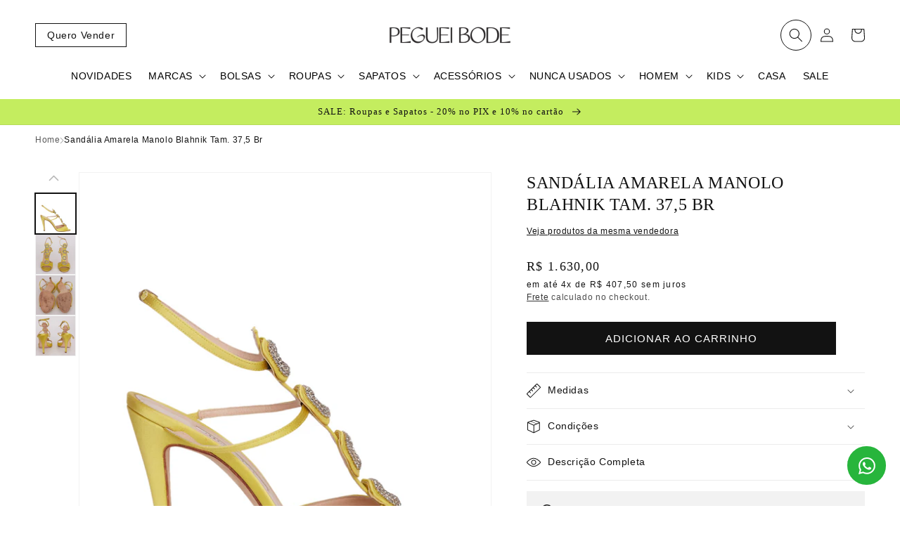

--- FILE ---
content_type: text/html; charset=utf-8
request_url: https://www.pegueibode.com.br/products/sandalia-amarela-manolo-blahnik-tam-37-5-br-pb
body_size: 52291
content:
<!doctype html>
<html class="no-js" lang="pt-BR">
  <head>
    <!-- Google Tag Manager -->
      <script>(function(w,d,s,l,i){w[l]=w[l]||[];w[l].push({'gtm.start':
        new Date().getTime(),event:'gtm.js'});var f=d.getElementsByTagName(s)[0],
        j=d.createElement(s),dl=l!='dataLayer'?'&l='+l:'';j.async=true;j.src=
        'https://www.googletagmanager.com/gtm.js?id='+i+dl;f.parentNode.insertBefore(j,f);
      })(window,document,'script','dataLayer','GTM-T6LLW37');</script>
    <!-- End Google Tag Manager -->
    
    <meta charset="utf-8">
    <meta http-equiv="X-UA-Compatible" content="IE=edge">
    <meta name="viewport" content="width=device-width,initial-scale=1">
    <meta name="theme-color" content="">
    <link rel="canonical" href="https://www.pegueibode.com.br/products/sandalia-amarela-manolo-blahnik-tam-37-5-br-pb">
    <link rel="preconnect" href="https://cdn.shopify.com" crossorigin><link rel="icon" type="image/png" href="//www.pegueibode.com.br/cdn/shop/files/logo2d.png?crop=center&height=32&v=1725242355&width=32"><title>
      Sandália Amarela Manolo Blahnik Tam. 37,5 Br
 &ndash; Peguei Bode</title>

    
      <meta name="description" content="Sandália Amarela Manolo Blahnik Tam. 37,5 Br Produto: Sandália Marca: Manolo Blahnik Cores: Amarelo Material: Couro Detalhes: Salto Manolo Blahnik amarelo com aplicações em pedras na parte frontal. Possui salto alto e fino. Estado da peça: Usada, em ótimo estado. Apresenta marcas de uso na sola. Tamanho: 39 sola / Apro">
    

    

<meta property="og:site_name" content="Peguei Bode">
<meta property="og:url" content="https://www.pegueibode.com.br/products/sandalia-amarela-manolo-blahnik-tam-37-5-br-pb">
<meta property="og:title" content="Sandália Amarela Manolo Blahnik Tam. 37,5 Br">
<meta property="og:type" content="product">
<meta property="og:description" content="Sandália Amarela Manolo Blahnik Tam. 37,5 Br Produto: Sandália Marca: Manolo Blahnik Cores: Amarelo Material: Couro Detalhes: Salto Manolo Blahnik amarelo com aplicações em pedras na parte frontal. Possui salto alto e fino. Estado da peça: Usada, em ótimo estado. Apresenta marcas de uso na sola. Tamanho: 39 sola / Apro"><meta property="og:image" content="http://www.pegueibode.com.br/cdn/shop/products/PG_SAPATOS_30-01.jpg?v=1680238781">
  <meta property="og:image:secure_url" content="https://www.pegueibode.com.br/cdn/shop/products/PG_SAPATOS_30-01.jpg?v=1680238781">
  <meta property="og:image:width" content="1200">
  <meta property="og:image:height" content="1200"><meta property="og:price:amount" content="1.630,00">
  <meta property="og:price:currency" content="BRL"><meta name="twitter:card" content="summary_large_image">
<meta name="twitter:title" content="Sandália Amarela Manolo Blahnik Tam. 37,5 Br">
<meta name="twitter:description" content="Sandália Amarela Manolo Blahnik Tam. 37,5 Br Produto: Sandália Marca: Manolo Blahnik Cores: Amarelo Material: Couro Detalhes: Salto Manolo Blahnik amarelo com aplicações em pedras na parte frontal. Possui salto alto e fino. Estado da peça: Usada, em ótimo estado. Apresenta marcas de uso na sola. Tamanho: 39 sola / Apro">


    <script src="//www.pegueibode.com.br/cdn/shop/t/13/assets/global.js?v=107674434917067427051694696791" defer="defer"></script>
    <script>window.performance && window.performance.mark && window.performance.mark('shopify.content_for_header.start');</script><meta name="google-site-verification" content="zPPITOalHOFzbpj1tu8PnYno8HtOgHYS3zoZmb1QX-E">
<meta name="facebook-domain-verification" content="i6alsodr45bn6xn6i7db0pf96lvrd3">
<meta id="shopify-digital-wallet" name="shopify-digital-wallet" content="/68028989757/digital_wallets/dialog">
<link rel="alternate" type="application/json+oembed" href="https://www.pegueibode.com.br/products/sandalia-amarela-manolo-blahnik-tam-37-5-br-pb.oembed">
<script async="async" src="/checkouts/internal/preloads.js?locale=pt-BR"></script>
<script id="shopify-features" type="application/json">{"accessToken":"4a80c4b6b3e2c62f638a4bfb7779f4cc","betas":["rich-media-storefront-analytics"],"domain":"www.pegueibode.com.br","predictiveSearch":true,"shopId":68028989757,"locale":"pt-br"}</script>
<script>var Shopify = Shopify || {};
Shopify.shop = "cs-peguei-bode.myshopify.com";
Shopify.locale = "pt-BR";
Shopify.currency = {"active":"BRL","rate":"1.0"};
Shopify.country = "BR";
Shopify.theme = {"name":"Cópia de [CS] v7 - Ajustes em benefícios, carri...","id":160217530685,"schema_name":"Dawn","schema_version":"7.0.1","theme_store_id":887,"role":"main"};
Shopify.theme.handle = "null";
Shopify.theme.style = {"id":null,"handle":null};
Shopify.cdnHost = "www.pegueibode.com.br/cdn";
Shopify.routes = Shopify.routes || {};
Shopify.routes.root = "/";</script>
<script type="module">!function(o){(o.Shopify=o.Shopify||{}).modules=!0}(window);</script>
<script>!function(o){function n(){var o=[];function n(){o.push(Array.prototype.slice.apply(arguments))}return n.q=o,n}var t=o.Shopify=o.Shopify||{};t.loadFeatures=n(),t.autoloadFeatures=n()}(window);</script>
<script id="shop-js-analytics" type="application/json">{"pageType":"product"}</script>
<script defer="defer" async type="module" src="//www.pegueibode.com.br/cdn/shopifycloud/shop-js/modules/v2/client.init-shop-cart-sync_20UhlSOd.pt-BR.esm.js"></script>
<script defer="defer" async type="module" src="//www.pegueibode.com.br/cdn/shopifycloud/shop-js/modules/v2/chunk.common_DWIF0AmB.esm.js"></script>
<script type="module">
  await import("//www.pegueibode.com.br/cdn/shopifycloud/shop-js/modules/v2/client.init-shop-cart-sync_20UhlSOd.pt-BR.esm.js");
await import("//www.pegueibode.com.br/cdn/shopifycloud/shop-js/modules/v2/chunk.common_DWIF0AmB.esm.js");

  window.Shopify.SignInWithShop?.initShopCartSync?.({"fedCMEnabled":true,"windoidEnabled":true});

</script>
<script>(function() {
  var isLoaded = false;
  function asyncLoad() {
    if (isLoaded) return;
    isLoaded = true;
    var urls = ["https:\/\/apps.hiko.link\/js\/hiko-auth.js?shop=cs-peguei-bode.myshopify.com","https:\/\/chimpstatic.com\/mcjs-connected\/js\/users\/727b0f593c8269a43536c9dcf\/28e62f032fa707b039c40d748.js?shop=cs-peguei-bode.myshopify.com"];
    for (var i = 0; i < urls.length; i++) {
      var s = document.createElement('script');
      s.type = 'text/javascript';
      s.async = true;
      s.src = urls[i];
      var x = document.getElementsByTagName('script')[0];
      x.parentNode.insertBefore(s, x);
    }
  };
  if(window.attachEvent) {
    window.attachEvent('onload', asyncLoad);
  } else {
    window.addEventListener('load', asyncLoad, false);
  }
})();</script>
<script id="__st">var __st={"a":68028989757,"offset":-10800,"reqid":"fac24da6-5e80-4bf6-af89-9fb5d01e483f-1768887620","pageurl":"www.pegueibode.com.br\/products\/sandalia-amarela-manolo-blahnik-tam-37-5-br-pb","u":"66e1c8ba8a2c","p":"product","rtyp":"product","rid":8209649303869};</script>
<script>window.ShopifyPaypalV4VisibilityTracking = true;</script>
<script id="captcha-bootstrap">!function(){'use strict';const t='contact',e='account',n='new_comment',o=[[t,t],['blogs',n],['comments',n],[t,'customer']],c=[[e,'customer_login'],[e,'guest_login'],[e,'recover_customer_password'],[e,'create_customer']],r=t=>t.map((([t,e])=>`form[action*='/${t}']:not([data-nocaptcha='true']) input[name='form_type'][value='${e}']`)).join(','),a=t=>()=>t?[...document.querySelectorAll(t)].map((t=>t.form)):[];function s(){const t=[...o],e=r(t);return a(e)}const i='password',u='form_key',d=['recaptcha-v3-token','g-recaptcha-response','h-captcha-response',i],f=()=>{try{return window.sessionStorage}catch{return}},m='__shopify_v',_=t=>t.elements[u];function p(t,e,n=!1){try{const o=window.sessionStorage,c=JSON.parse(o.getItem(e)),{data:r}=function(t){const{data:e,action:n}=t;return t[m]||n?{data:e,action:n}:{data:t,action:n}}(c);for(const[e,n]of Object.entries(r))t.elements[e]&&(t.elements[e].value=n);n&&o.removeItem(e)}catch(o){console.error('form repopulation failed',{error:o})}}const l='form_type',E='cptcha';function T(t){t.dataset[E]=!0}const w=window,h=w.document,L='Shopify',v='ce_forms',y='captcha';let A=!1;((t,e)=>{const n=(g='f06e6c50-85a8-45c8-87d0-21a2b65856fe',I='https://cdn.shopify.com/shopifycloud/storefront-forms-hcaptcha/ce_storefront_forms_captcha_hcaptcha.v1.5.2.iife.js',D={infoText:'Protegido por hCaptcha',privacyText:'Privacidade',termsText:'Termos'},(t,e,n)=>{const o=w[L][v],c=o.bindForm;if(c)return c(t,g,e,D).then(n);var r;o.q.push([[t,g,e,D],n]),r=I,A||(h.body.append(Object.assign(h.createElement('script'),{id:'captcha-provider',async:!0,src:r})),A=!0)});var g,I,D;w[L]=w[L]||{},w[L][v]=w[L][v]||{},w[L][v].q=[],w[L][y]=w[L][y]||{},w[L][y].protect=function(t,e){n(t,void 0,e),T(t)},Object.freeze(w[L][y]),function(t,e,n,w,h,L){const[v,y,A,g]=function(t,e,n){const i=e?o:[],u=t?c:[],d=[...i,...u],f=r(d),m=r(i),_=r(d.filter((([t,e])=>n.includes(e))));return[a(f),a(m),a(_),s()]}(w,h,L),I=t=>{const e=t.target;return e instanceof HTMLFormElement?e:e&&e.form},D=t=>v().includes(t);t.addEventListener('submit',(t=>{const e=I(t);if(!e)return;const n=D(e)&&!e.dataset.hcaptchaBound&&!e.dataset.recaptchaBound,o=_(e),c=g().includes(e)&&(!o||!o.value);(n||c)&&t.preventDefault(),c&&!n&&(function(t){try{if(!f())return;!function(t){const e=f();if(!e)return;const n=_(t);if(!n)return;const o=n.value;o&&e.removeItem(o)}(t);const e=Array.from(Array(32),(()=>Math.random().toString(36)[2])).join('');!function(t,e){_(t)||t.append(Object.assign(document.createElement('input'),{type:'hidden',name:u})),t.elements[u].value=e}(t,e),function(t,e){const n=f();if(!n)return;const o=[...t.querySelectorAll(`input[type='${i}']`)].map((({name:t})=>t)),c=[...d,...o],r={};for(const[a,s]of new FormData(t).entries())c.includes(a)||(r[a]=s);n.setItem(e,JSON.stringify({[m]:1,action:t.action,data:r}))}(t,e)}catch(e){console.error('failed to persist form',e)}}(e),e.submit())}));const S=(t,e)=>{t&&!t.dataset[E]&&(n(t,e.some((e=>e===t))),T(t))};for(const o of['focusin','change'])t.addEventListener(o,(t=>{const e=I(t);D(e)&&S(e,y())}));const B=e.get('form_key'),M=e.get(l),P=B&&M;t.addEventListener('DOMContentLoaded',(()=>{const t=y();if(P)for(const e of t)e.elements[l].value===M&&p(e,B);[...new Set([...A(),...v().filter((t=>'true'===t.dataset.shopifyCaptcha))])].forEach((e=>S(e,t)))}))}(h,new URLSearchParams(w.location.search),n,t,e,['guest_login'])})(!1,!0)}();</script>
<script integrity="sha256-4kQ18oKyAcykRKYeNunJcIwy7WH5gtpwJnB7kiuLZ1E=" data-source-attribution="shopify.loadfeatures" defer="defer" src="//www.pegueibode.com.br/cdn/shopifycloud/storefront/assets/storefront/load_feature-a0a9edcb.js" crossorigin="anonymous"></script>
<script data-source-attribution="shopify.dynamic_checkout.dynamic.init">var Shopify=Shopify||{};Shopify.PaymentButton=Shopify.PaymentButton||{isStorefrontPortableWallets:!0,init:function(){window.Shopify.PaymentButton.init=function(){};var t=document.createElement("script");t.src="https://www.pegueibode.com.br/cdn/shopifycloud/portable-wallets/latest/portable-wallets.pt-br.js",t.type="module",document.head.appendChild(t)}};
</script>
<script data-source-attribution="shopify.dynamic_checkout.buyer_consent">
  function portableWalletsHideBuyerConsent(e){var t=document.getElementById("shopify-buyer-consent"),n=document.getElementById("shopify-subscription-policy-button");t&&n&&(t.classList.add("hidden"),t.setAttribute("aria-hidden","true"),n.removeEventListener("click",e))}function portableWalletsShowBuyerConsent(e){var t=document.getElementById("shopify-buyer-consent"),n=document.getElementById("shopify-subscription-policy-button");t&&n&&(t.classList.remove("hidden"),t.removeAttribute("aria-hidden"),n.addEventListener("click",e))}window.Shopify?.PaymentButton&&(window.Shopify.PaymentButton.hideBuyerConsent=portableWalletsHideBuyerConsent,window.Shopify.PaymentButton.showBuyerConsent=portableWalletsShowBuyerConsent);
</script>
<script data-source-attribution="shopify.dynamic_checkout.cart.bootstrap">document.addEventListener("DOMContentLoaded",(function(){function t(){return document.querySelector("shopify-accelerated-checkout-cart, shopify-accelerated-checkout")}if(t())Shopify.PaymentButton.init();else{new MutationObserver((function(e,n){t()&&(Shopify.PaymentButton.init(),n.disconnect())})).observe(document.body,{childList:!0,subtree:!0})}}));
</script>
<script id="sections-script" data-sections="header,footer" defer="defer" src="//www.pegueibode.com.br/cdn/shop/t/13/compiled_assets/scripts.js?v=21588"></script>
<script>window.performance && window.performance.mark && window.performance.mark('shopify.content_for_header.end');</script>


    <style data-shopify>
      
      
      
      
      

      :root {
        --font-body-family: Helvetica, Arial, sans-serif;
        --font-body-style: normal;
        --font-body-weight: 400;
        --font-body-weight-bold: 700;

        --font-heading-family: "Times New Roman", Times, serif;
        --font-heading-style: normal;
        --font-heading-weight: 400;

        --font-body-scale: 1.0;
        --font-heading-scale: 1.0;

        --color-base-text: 18, 18, 18;
        --color-shadow: 18, 18, 18;
        --color-base-background-1: 255, 255, 255;
        --color-base-background-2: 245, 245, 245;
        --color-base-solid-button-labels: 255, 255, 255;
        --color-base-outline-button-labels: 18, 18, 18;
        --color-base-accent-1: 18, 18, 18;
        --color-base-accent-2: 196, 237, 95;
        --payment-terms-background-color: #ffffff;

        --gradient-base-background-1: #ffffff;
        --gradient-base-background-2: #f5f5f5;
        --gradient-base-accent-1: linear-gradient(180deg, rgba(245, 17, 17, 1), rgba(0, 0, 0, 0) 100%);
        --gradient-base-accent-2: #c4ed5f;

        --media-padding: px;
        --media-border-opacity: 0.05;
        --media-border-width: 1px;
        --media-radius: 0px;
        --media-shadow-opacity: 0.0;
        --media-shadow-horizontal-offset: 0px;
        --media-shadow-vertical-offset: 4px;
        --media-shadow-blur-radius: 5px;
        --media-shadow-visible: 0;

        --page-width: 160rem;
        --page-width-margin: 0rem;

        --product-card-image-padding: 0.0rem;
        --product-card-corner-radius: 0.0rem;
        --product-card-text-alignment: left;
        --product-card-border-width: 0.0rem;
        --product-card-border-opacity: 0.1;
        --product-card-shadow-opacity: 0.0;
        --product-card-shadow-visible: 0;
        --product-card-shadow-horizontal-offset: 0.0rem;
        --product-card-shadow-vertical-offset: 0.4rem;
        --product-card-shadow-blur-radius: 0.5rem;

        --collection-card-image-padding: 0.0rem;
        --collection-card-corner-radius: 0.0rem;
        --collection-card-text-alignment: left;
        --collection-card-border-width: 0.0rem;
        --collection-card-border-opacity: 0.1;
        --collection-card-shadow-opacity: 0.0;
        --collection-card-shadow-visible: 0;
        --collection-card-shadow-horizontal-offset: 0.0rem;
        --collection-card-shadow-vertical-offset: 0.4rem;
        --collection-card-shadow-blur-radius: 0.5rem;

        --blog-card-image-padding: 0.0rem;
        --blog-card-corner-radius: 0.0rem;
        --blog-card-text-alignment: left;
        --blog-card-border-width: 0.0rem;
        --blog-card-border-opacity: 0.1;
        --blog-card-shadow-opacity: 0.0;
        --blog-card-shadow-visible: 0;
        --blog-card-shadow-horizontal-offset: 0.0rem;
        --blog-card-shadow-vertical-offset: 0.4rem;
        --blog-card-shadow-blur-radius: 0.5rem;

        --badge-corner-radius: 4.0rem;

        --popup-border-width: 1px;
        --popup-border-opacity: 0.1;
        --popup-corner-radius: 0px;
        --popup-shadow-opacity: 0.0;
        --popup-shadow-horizontal-offset: 0px;
        --popup-shadow-vertical-offset: 4px;
        --popup-shadow-blur-radius: 5px;

        --drawer-border-width: 1px;
        --drawer-border-opacity: 0.1;
        --drawer-shadow-opacity: 0.0;
        --drawer-shadow-horizontal-offset: 0px;
        --drawer-shadow-vertical-offset: 4px;
        --drawer-shadow-blur-radius: 5px;

        --spacing-sections-desktop: 0px;
        --spacing-sections-mobile: 0px;

        --grid-desktop-vertical-spacing: 32px;
        --grid-desktop-horizontal-spacing: 32px;
        --grid-mobile-vertical-spacing: 16px;
        --grid-mobile-horizontal-spacing: 16px;

        --text-boxes-border-opacity: 0.1;
        --text-boxes-border-width: 0px;
        --text-boxes-radius: 0px;
        --text-boxes-shadow-opacity: 0.0;
        --text-boxes-shadow-visible: 0;
        --text-boxes-shadow-horizontal-offset: 0px;
        --text-boxes-shadow-vertical-offset: 4px;
        --text-boxes-shadow-blur-radius: 5px;

        --buttons-radius: 0px;
        --buttons-radius-outset: 0px;
        --buttons-border-width: 1px;
        --buttons-border-opacity: 1.0;
        --buttons-shadow-opacity: 0.0;
        --buttons-shadow-visible: 0;
        --buttons-shadow-horizontal-offset: 0px;
        --buttons-shadow-vertical-offset: 4px;
        --buttons-shadow-blur-radius: 5px;
        --buttons-border-offset: 0px;

        --inputs-radius: 0px;
        --inputs-border-width: 1px;
        --inputs-border-opacity: 0.55;
        --inputs-shadow-opacity: 0.0;
        --inputs-shadow-horizontal-offset: 0px;
        --inputs-margin-offset: 0px;
        --inputs-shadow-vertical-offset: 4px;
        --inputs-shadow-blur-radius: 5px;
        --inputs-radius-outset: 0px;

        --variant-pills-radius: 40px;
        --variant-pills-border-width: 1px;
        --variant-pills-border-opacity: 0.55;
        --variant-pills-shadow-opacity: 0.0;
        --variant-pills-shadow-horizontal-offset: 0px;
        --variant-pills-shadow-vertical-offset: 4px;
        --variant-pills-shadow-blur-radius: 5px;
      }

      *,
      *::before,
      *::after {
        box-sizing: inherit;
      }

      html {
        box-sizing: border-box;
        font-size: calc(var(--font-body-scale) * 62.5%);
        height: 100%;
      }

      body {
        display: grid;
        grid-template-rows: auto auto 1fr auto;
        grid-template-columns: 100%;
        min-height: 100%;
        margin: 0;
        font-size: 1.5rem;
        letter-spacing: 0.06rem;
        line-height: calc(1 + 0.8 / var(--font-body-scale));
        font-family: var(--font-body-family);
        font-style: var(--font-body-style);
        font-weight: var(--font-body-weight);
      }

      @media screen and (min-width: 750px) {
        body {
          font-size: 1.6rem;
        }
      }
    </style>

    <link href="//www.pegueibode.com.br/cdn/shop/t/13/assets/base.css?v=102149199313295440281723817370" rel="stylesheet" type="text/css" media="all" />
<link rel="stylesheet" href="//www.pegueibode.com.br/cdn/shop/t/13/assets/component-predictive-search.css?v=83512081251802922551694696791" media="print" onload="this.media='all'"><script>document.documentElement.className = document.documentElement.className.replace('no-js', 'js');
    if (Shopify.designMode) {
      document.documentElement.classList.add('shopify-design-mode');
    }
    </script>

    <script>
      document.addEventListener('DOMContentLoaded', function () {
        const body = document.querySelector('body');
        const isHome = body.classList.contains('is-home') ? true : false;
        const headerHeight = body.querySelector('.header-wrapper').clientHeight;

        if (!isHome) {
          body.style.paddingTop = `${headerHeight}px`;
        }
        
      }, false);
    </script>
  <script>window.is_hulkpo_installed=false</script><link href="https://monorail-edge.shopifysvc.com" rel="dns-prefetch">
<script>(function(){if ("sendBeacon" in navigator && "performance" in window) {try {var session_token_from_headers = performance.getEntriesByType('navigation')[0].serverTiming.find(x => x.name == '_s').description;} catch {var session_token_from_headers = undefined;}var session_cookie_matches = document.cookie.match(/_shopify_s=([^;]*)/);var session_token_from_cookie = session_cookie_matches && session_cookie_matches.length === 2 ? session_cookie_matches[1] : "";var session_token = session_token_from_headers || session_token_from_cookie || "";function handle_abandonment_event(e) {var entries = performance.getEntries().filter(function(entry) {return /monorail-edge.shopifysvc.com/.test(entry.name);});if (!window.abandonment_tracked && entries.length === 0) {window.abandonment_tracked = true;var currentMs = Date.now();var navigation_start = performance.timing.navigationStart;var payload = {shop_id: 68028989757,url: window.location.href,navigation_start,duration: currentMs - navigation_start,session_token,page_type: "product"};window.navigator.sendBeacon("https://monorail-edge.shopifysvc.com/v1/produce", JSON.stringify({schema_id: "online_store_buyer_site_abandonment/1.1",payload: payload,metadata: {event_created_at_ms: currentMs,event_sent_at_ms: currentMs}}));}}window.addEventListener('pagehide', handle_abandonment_event);}}());</script>
<script id="web-pixels-manager-setup">(function e(e,d,r,n,o){if(void 0===o&&(o={}),!Boolean(null===(a=null===(i=window.Shopify)||void 0===i?void 0:i.analytics)||void 0===a?void 0:a.replayQueue)){var i,a;window.Shopify=window.Shopify||{};var t=window.Shopify;t.analytics=t.analytics||{};var s=t.analytics;s.replayQueue=[],s.publish=function(e,d,r){return s.replayQueue.push([e,d,r]),!0};try{self.performance.mark("wpm:start")}catch(e){}var l=function(){var e={modern:/Edge?\/(1{2}[4-9]|1[2-9]\d|[2-9]\d{2}|\d{4,})\.\d+(\.\d+|)|Firefox\/(1{2}[4-9]|1[2-9]\d|[2-9]\d{2}|\d{4,})\.\d+(\.\d+|)|Chrom(ium|e)\/(9{2}|\d{3,})\.\d+(\.\d+|)|(Maci|X1{2}).+ Version\/(15\.\d+|(1[6-9]|[2-9]\d|\d{3,})\.\d+)([,.]\d+|)( \(\w+\)|)( Mobile\/\w+|) Safari\/|Chrome.+OPR\/(9{2}|\d{3,})\.\d+\.\d+|(CPU[ +]OS|iPhone[ +]OS|CPU[ +]iPhone|CPU IPhone OS|CPU iPad OS)[ +]+(15[._]\d+|(1[6-9]|[2-9]\d|\d{3,})[._]\d+)([._]\d+|)|Android:?[ /-](13[3-9]|1[4-9]\d|[2-9]\d{2}|\d{4,})(\.\d+|)(\.\d+|)|Android.+Firefox\/(13[5-9]|1[4-9]\d|[2-9]\d{2}|\d{4,})\.\d+(\.\d+|)|Android.+Chrom(ium|e)\/(13[3-9]|1[4-9]\d|[2-9]\d{2}|\d{4,})\.\d+(\.\d+|)|SamsungBrowser\/([2-9]\d|\d{3,})\.\d+/,legacy:/Edge?\/(1[6-9]|[2-9]\d|\d{3,})\.\d+(\.\d+|)|Firefox\/(5[4-9]|[6-9]\d|\d{3,})\.\d+(\.\d+|)|Chrom(ium|e)\/(5[1-9]|[6-9]\d|\d{3,})\.\d+(\.\d+|)([\d.]+$|.*Safari\/(?![\d.]+ Edge\/[\d.]+$))|(Maci|X1{2}).+ Version\/(10\.\d+|(1[1-9]|[2-9]\d|\d{3,})\.\d+)([,.]\d+|)( \(\w+\)|)( Mobile\/\w+|) Safari\/|Chrome.+OPR\/(3[89]|[4-9]\d|\d{3,})\.\d+\.\d+|(CPU[ +]OS|iPhone[ +]OS|CPU[ +]iPhone|CPU IPhone OS|CPU iPad OS)[ +]+(10[._]\d+|(1[1-9]|[2-9]\d|\d{3,})[._]\d+)([._]\d+|)|Android:?[ /-](13[3-9]|1[4-9]\d|[2-9]\d{2}|\d{4,})(\.\d+|)(\.\d+|)|Mobile Safari.+OPR\/([89]\d|\d{3,})\.\d+\.\d+|Android.+Firefox\/(13[5-9]|1[4-9]\d|[2-9]\d{2}|\d{4,})\.\d+(\.\d+|)|Android.+Chrom(ium|e)\/(13[3-9]|1[4-9]\d|[2-9]\d{2}|\d{4,})\.\d+(\.\d+|)|Android.+(UC? ?Browser|UCWEB|U3)[ /]?(15\.([5-9]|\d{2,})|(1[6-9]|[2-9]\d|\d{3,})\.\d+)\.\d+|SamsungBrowser\/(5\.\d+|([6-9]|\d{2,})\.\d+)|Android.+MQ{2}Browser\/(14(\.(9|\d{2,})|)|(1[5-9]|[2-9]\d|\d{3,})(\.\d+|))(\.\d+|)|K[Aa][Ii]OS\/(3\.\d+|([4-9]|\d{2,})\.\d+)(\.\d+|)/},d=e.modern,r=e.legacy,n=navigator.userAgent;return n.match(d)?"modern":n.match(r)?"legacy":"unknown"}(),u="modern"===l?"modern":"legacy",c=(null!=n?n:{modern:"",legacy:""})[u],f=function(e){return[e.baseUrl,"/wpm","/b",e.hashVersion,"modern"===e.buildTarget?"m":"l",".js"].join("")}({baseUrl:d,hashVersion:r,buildTarget:u}),m=function(e){var d=e.version,r=e.bundleTarget,n=e.surface,o=e.pageUrl,i=e.monorailEndpoint;return{emit:function(e){var a=e.status,t=e.errorMsg,s=(new Date).getTime(),l=JSON.stringify({metadata:{event_sent_at_ms:s},events:[{schema_id:"web_pixels_manager_load/3.1",payload:{version:d,bundle_target:r,page_url:o,status:a,surface:n,error_msg:t},metadata:{event_created_at_ms:s}}]});if(!i)return console&&console.warn&&console.warn("[Web Pixels Manager] No Monorail endpoint provided, skipping logging."),!1;try{return self.navigator.sendBeacon.bind(self.navigator)(i,l)}catch(e){}var u=new XMLHttpRequest;try{return u.open("POST",i,!0),u.setRequestHeader("Content-Type","text/plain"),u.send(l),!0}catch(e){return console&&console.warn&&console.warn("[Web Pixels Manager] Got an unhandled error while logging to Monorail."),!1}}}}({version:r,bundleTarget:l,surface:e.surface,pageUrl:self.location.href,monorailEndpoint:e.monorailEndpoint});try{o.browserTarget=l,function(e){var d=e.src,r=e.async,n=void 0===r||r,o=e.onload,i=e.onerror,a=e.sri,t=e.scriptDataAttributes,s=void 0===t?{}:t,l=document.createElement("script"),u=document.querySelector("head"),c=document.querySelector("body");if(l.async=n,l.src=d,a&&(l.integrity=a,l.crossOrigin="anonymous"),s)for(var f in s)if(Object.prototype.hasOwnProperty.call(s,f))try{l.dataset[f]=s[f]}catch(e){}if(o&&l.addEventListener("load",o),i&&l.addEventListener("error",i),u)u.appendChild(l);else{if(!c)throw new Error("Did not find a head or body element to append the script");c.appendChild(l)}}({src:f,async:!0,onload:function(){if(!function(){var e,d;return Boolean(null===(d=null===(e=window.Shopify)||void 0===e?void 0:e.analytics)||void 0===d?void 0:d.initialized)}()){var d=window.webPixelsManager.init(e)||void 0;if(d){var r=window.Shopify.analytics;r.replayQueue.forEach((function(e){var r=e[0],n=e[1],o=e[2];d.publishCustomEvent(r,n,o)})),r.replayQueue=[],r.publish=d.publishCustomEvent,r.visitor=d.visitor,r.initialized=!0}}},onerror:function(){return m.emit({status:"failed",errorMsg:"".concat(f," has failed to load")})},sri:function(e){var d=/^sha384-[A-Za-z0-9+/=]+$/;return"string"==typeof e&&d.test(e)}(c)?c:"",scriptDataAttributes:o}),m.emit({status:"loading"})}catch(e){m.emit({status:"failed",errorMsg:(null==e?void 0:e.message)||"Unknown error"})}}})({shopId: 68028989757,storefrontBaseUrl: "https://www.pegueibode.com.br",extensionsBaseUrl: "https://extensions.shopifycdn.com/cdn/shopifycloud/web-pixels-manager",monorailEndpoint: "https://monorail-edge.shopifysvc.com/unstable/produce_batch",surface: "storefront-renderer",enabledBetaFlags: ["2dca8a86"],webPixelsConfigList: [{"id":"820904253","configuration":"{\"config\":\"{\\\"pixel_id\\\":\\\"G-XHF405RYKP\\\",\\\"target_country\\\":\\\"BR\\\",\\\"gtag_events\\\":[{\\\"type\\\":\\\"begin_checkout\\\",\\\"action_label\\\":\\\"G-XHF405RYKP\\\"},{\\\"type\\\":\\\"search\\\",\\\"action_label\\\":\\\"G-XHF405RYKP\\\"},{\\\"type\\\":\\\"view_item\\\",\\\"action_label\\\":[\\\"G-XHF405RYKP\\\",\\\"MC-5THNS63G4N\\\"]},{\\\"type\\\":\\\"purchase\\\",\\\"action_label\\\":[\\\"G-XHF405RYKP\\\",\\\"MC-5THNS63G4N\\\"]},{\\\"type\\\":\\\"page_view\\\",\\\"action_label\\\":[\\\"G-XHF405RYKP\\\",\\\"MC-5THNS63G4N\\\"]},{\\\"type\\\":\\\"add_payment_info\\\",\\\"action_label\\\":\\\"G-XHF405RYKP\\\"},{\\\"type\\\":\\\"add_to_cart\\\",\\\"action_label\\\":\\\"G-XHF405RYKP\\\"}],\\\"enable_monitoring_mode\\\":false}\"}","eventPayloadVersion":"v1","runtimeContext":"OPEN","scriptVersion":"b2a88bafab3e21179ed38636efcd8a93","type":"APP","apiClientId":1780363,"privacyPurposes":[],"dataSharingAdjustments":{"protectedCustomerApprovalScopes":["read_customer_address","read_customer_email","read_customer_name","read_customer_personal_data","read_customer_phone"]}},{"id":"248217917","configuration":"{\"pixel_id\":\"2432350550339974\",\"pixel_type\":\"facebook_pixel\",\"metaapp_system_user_token\":\"-\"}","eventPayloadVersion":"v1","runtimeContext":"OPEN","scriptVersion":"ca16bc87fe92b6042fbaa3acc2fbdaa6","type":"APP","apiClientId":2329312,"privacyPurposes":["ANALYTICS","MARKETING","SALE_OF_DATA"],"dataSharingAdjustments":{"protectedCustomerApprovalScopes":["read_customer_address","read_customer_email","read_customer_name","read_customer_personal_data","read_customer_phone"]}},{"id":"139067709","eventPayloadVersion":"v1","runtimeContext":"LAX","scriptVersion":"1","type":"CUSTOM","privacyPurposes":["ANALYTICS"],"name":"Google Analytics tag (migrated)"},{"id":"shopify-app-pixel","configuration":"{}","eventPayloadVersion":"v1","runtimeContext":"STRICT","scriptVersion":"0450","apiClientId":"shopify-pixel","type":"APP","privacyPurposes":["ANALYTICS","MARKETING"]},{"id":"shopify-custom-pixel","eventPayloadVersion":"v1","runtimeContext":"LAX","scriptVersion":"0450","apiClientId":"shopify-pixel","type":"CUSTOM","privacyPurposes":["ANALYTICS","MARKETING"]}],isMerchantRequest: false,initData: {"shop":{"name":"Peguei Bode","paymentSettings":{"currencyCode":"BRL"},"myshopifyDomain":"cs-peguei-bode.myshopify.com","countryCode":"BR","storefrontUrl":"https:\/\/www.pegueibode.com.br"},"customer":null,"cart":null,"checkout":null,"productVariants":[{"price":{"amount":1630.0,"currencyCode":"BRL"},"product":{"title":"Sandália Amarela Manolo Blahnik Tam. 37,5 Br","vendor":"PBLIL","id":"8209649303869","untranslatedTitle":"Sandália Amarela Manolo Blahnik Tam. 37,5 Br","url":"\/products\/sandalia-amarela-manolo-blahnik-tam-37-5-br-pb","type":"simple"},"id":"44926932910397","image":{"src":"\/\/www.pegueibode.com.br\/cdn\/shop\/products\/PG_SAPATOS_30-01.jpg?v=1680238781"},"sku":"PBLIL81P","title":"Default Title","untranslatedTitle":"Default Title"}],"purchasingCompany":null},},"https://www.pegueibode.com.br/cdn","fcfee988w5aeb613cpc8e4bc33m6693e112",{"modern":"","legacy":""},{"shopId":"68028989757","storefrontBaseUrl":"https:\/\/www.pegueibode.com.br","extensionBaseUrl":"https:\/\/extensions.shopifycdn.com\/cdn\/shopifycloud\/web-pixels-manager","surface":"storefront-renderer","enabledBetaFlags":"[\"2dca8a86\"]","isMerchantRequest":"false","hashVersion":"fcfee988w5aeb613cpc8e4bc33m6693e112","publish":"custom","events":"[[\"page_viewed\",{}],[\"product_viewed\",{\"productVariant\":{\"price\":{\"amount\":1630.0,\"currencyCode\":\"BRL\"},\"product\":{\"title\":\"Sandália Amarela Manolo Blahnik Tam. 37,5 Br\",\"vendor\":\"PBLIL\",\"id\":\"8209649303869\",\"untranslatedTitle\":\"Sandália Amarela Manolo Blahnik Tam. 37,5 Br\",\"url\":\"\/products\/sandalia-amarela-manolo-blahnik-tam-37-5-br-pb\",\"type\":\"simple\"},\"id\":\"44926932910397\",\"image\":{\"src\":\"\/\/www.pegueibode.com.br\/cdn\/shop\/products\/PG_SAPATOS_30-01.jpg?v=1680238781\"},\"sku\":\"PBLIL81P\",\"title\":\"Default Title\",\"untranslatedTitle\":\"Default Title\"}}]]"});</script><script>
  window.ShopifyAnalytics = window.ShopifyAnalytics || {};
  window.ShopifyAnalytics.meta = window.ShopifyAnalytics.meta || {};
  window.ShopifyAnalytics.meta.currency = 'BRL';
  var meta = {"product":{"id":8209649303869,"gid":"gid:\/\/shopify\/Product\/8209649303869","vendor":"PBLIL","type":"simple","handle":"sandalia-amarela-manolo-blahnik-tam-37-5-br-pb","variants":[{"id":44926932910397,"price":163000,"name":"Sandália Amarela Manolo Blahnik Tam. 37,5 Br","public_title":null,"sku":"PBLIL81P"}],"remote":false},"page":{"pageType":"product","resourceType":"product","resourceId":8209649303869,"requestId":"fac24da6-5e80-4bf6-af89-9fb5d01e483f-1768887620"}};
  for (var attr in meta) {
    window.ShopifyAnalytics.meta[attr] = meta[attr];
  }
</script>
<script class="analytics">
  (function () {
    var customDocumentWrite = function(content) {
      var jquery = null;

      if (window.jQuery) {
        jquery = window.jQuery;
      } else if (window.Checkout && window.Checkout.$) {
        jquery = window.Checkout.$;
      }

      if (jquery) {
        jquery('body').append(content);
      }
    };

    var hasLoggedConversion = function(token) {
      if (token) {
        return document.cookie.indexOf('loggedConversion=' + token) !== -1;
      }
      return false;
    }

    var setCookieIfConversion = function(token) {
      if (token) {
        var twoMonthsFromNow = new Date(Date.now());
        twoMonthsFromNow.setMonth(twoMonthsFromNow.getMonth() + 2);

        document.cookie = 'loggedConversion=' + token + '; expires=' + twoMonthsFromNow;
      }
    }

    var trekkie = window.ShopifyAnalytics.lib = window.trekkie = window.trekkie || [];
    if (trekkie.integrations) {
      return;
    }
    trekkie.methods = [
      'identify',
      'page',
      'ready',
      'track',
      'trackForm',
      'trackLink'
    ];
    trekkie.factory = function(method) {
      return function() {
        var args = Array.prototype.slice.call(arguments);
        args.unshift(method);
        trekkie.push(args);
        return trekkie;
      };
    };
    for (var i = 0; i < trekkie.methods.length; i++) {
      var key = trekkie.methods[i];
      trekkie[key] = trekkie.factory(key);
    }
    trekkie.load = function(config) {
      trekkie.config = config || {};
      trekkie.config.initialDocumentCookie = document.cookie;
      var first = document.getElementsByTagName('script')[0];
      var script = document.createElement('script');
      script.type = 'text/javascript';
      script.onerror = function(e) {
        var scriptFallback = document.createElement('script');
        scriptFallback.type = 'text/javascript';
        scriptFallback.onerror = function(error) {
                var Monorail = {
      produce: function produce(monorailDomain, schemaId, payload) {
        var currentMs = new Date().getTime();
        var event = {
          schema_id: schemaId,
          payload: payload,
          metadata: {
            event_created_at_ms: currentMs,
            event_sent_at_ms: currentMs
          }
        };
        return Monorail.sendRequest("https://" + monorailDomain + "/v1/produce", JSON.stringify(event));
      },
      sendRequest: function sendRequest(endpointUrl, payload) {
        // Try the sendBeacon API
        if (window && window.navigator && typeof window.navigator.sendBeacon === 'function' && typeof window.Blob === 'function' && !Monorail.isIos12()) {
          var blobData = new window.Blob([payload], {
            type: 'text/plain'
          });

          if (window.navigator.sendBeacon(endpointUrl, blobData)) {
            return true;
          } // sendBeacon was not successful

        } // XHR beacon

        var xhr = new XMLHttpRequest();

        try {
          xhr.open('POST', endpointUrl);
          xhr.setRequestHeader('Content-Type', 'text/plain');
          xhr.send(payload);
        } catch (e) {
          console.log(e);
        }

        return false;
      },
      isIos12: function isIos12() {
        return window.navigator.userAgent.lastIndexOf('iPhone; CPU iPhone OS 12_') !== -1 || window.navigator.userAgent.lastIndexOf('iPad; CPU OS 12_') !== -1;
      }
    };
    Monorail.produce('monorail-edge.shopifysvc.com',
      'trekkie_storefront_load_errors/1.1',
      {shop_id: 68028989757,
      theme_id: 160217530685,
      app_name: "storefront",
      context_url: window.location.href,
      source_url: "//www.pegueibode.com.br/cdn/s/trekkie.storefront.cd680fe47e6c39ca5d5df5f0a32d569bc48c0f27.min.js"});

        };
        scriptFallback.async = true;
        scriptFallback.src = '//www.pegueibode.com.br/cdn/s/trekkie.storefront.cd680fe47e6c39ca5d5df5f0a32d569bc48c0f27.min.js';
        first.parentNode.insertBefore(scriptFallback, first);
      };
      script.async = true;
      script.src = '//www.pegueibode.com.br/cdn/s/trekkie.storefront.cd680fe47e6c39ca5d5df5f0a32d569bc48c0f27.min.js';
      first.parentNode.insertBefore(script, first);
    };
    trekkie.load(
      {"Trekkie":{"appName":"storefront","development":false,"defaultAttributes":{"shopId":68028989757,"isMerchantRequest":null,"themeId":160217530685,"themeCityHash":"6126544717891032127","contentLanguage":"pt-BR","currency":"BRL","eventMetadataId":"61d235fc-2d0d-45c2-bb04-a0c713e91cee"},"isServerSideCookieWritingEnabled":true,"monorailRegion":"shop_domain","enabledBetaFlags":["65f19447"]},"Session Attribution":{},"S2S":{"facebookCapiEnabled":true,"source":"trekkie-storefront-renderer","apiClientId":580111}}
    );

    var loaded = false;
    trekkie.ready(function() {
      if (loaded) return;
      loaded = true;

      window.ShopifyAnalytics.lib = window.trekkie;

      var originalDocumentWrite = document.write;
      document.write = customDocumentWrite;
      try { window.ShopifyAnalytics.merchantGoogleAnalytics.call(this); } catch(error) {};
      document.write = originalDocumentWrite;

      window.ShopifyAnalytics.lib.page(null,{"pageType":"product","resourceType":"product","resourceId":8209649303869,"requestId":"fac24da6-5e80-4bf6-af89-9fb5d01e483f-1768887620","shopifyEmitted":true});

      var match = window.location.pathname.match(/checkouts\/(.+)\/(thank_you|post_purchase)/)
      var token = match? match[1]: undefined;
      if (!hasLoggedConversion(token)) {
        setCookieIfConversion(token);
        window.ShopifyAnalytics.lib.track("Viewed Product",{"currency":"BRL","variantId":44926932910397,"productId":8209649303869,"productGid":"gid:\/\/shopify\/Product\/8209649303869","name":"Sandália Amarela Manolo Blahnik Tam. 37,5 Br","price":"1630.00","sku":"PBLIL81P","brand":"PBLIL","variant":null,"category":"simple","nonInteraction":true,"remote":false},undefined,undefined,{"shopifyEmitted":true});
      window.ShopifyAnalytics.lib.track("monorail:\/\/trekkie_storefront_viewed_product\/1.1",{"currency":"BRL","variantId":44926932910397,"productId":8209649303869,"productGid":"gid:\/\/shopify\/Product\/8209649303869","name":"Sandália Amarela Manolo Blahnik Tam. 37,5 Br","price":"1630.00","sku":"PBLIL81P","brand":"PBLIL","variant":null,"category":"simple","nonInteraction":true,"remote":false,"referer":"https:\/\/www.pegueibode.com.br\/products\/sandalia-amarela-manolo-blahnik-tam-37-5-br-pb"});
      }
    });


        var eventsListenerScript = document.createElement('script');
        eventsListenerScript.async = true;
        eventsListenerScript.src = "//www.pegueibode.com.br/cdn/shopifycloud/storefront/assets/shop_events_listener-3da45d37.js";
        document.getElementsByTagName('head')[0].appendChild(eventsListenerScript);

})();</script>
  <script>
  if (!window.ga || (window.ga && typeof window.ga !== 'function')) {
    window.ga = function ga() {
      (window.ga.q = window.ga.q || []).push(arguments);
      if (window.Shopify && window.Shopify.analytics && typeof window.Shopify.analytics.publish === 'function') {
        window.Shopify.analytics.publish("ga_stub_called", {}, {sendTo: "google_osp_migration"});
      }
      console.error("Shopify's Google Analytics stub called with:", Array.from(arguments), "\nSee https://help.shopify.com/manual/promoting-marketing/pixels/pixel-migration#google for more information.");
    };
    if (window.Shopify && window.Shopify.analytics && typeof window.Shopify.analytics.publish === 'function') {
      window.Shopify.analytics.publish("ga_stub_initialized", {}, {sendTo: "google_osp_migration"});
    }
  }
</script>
<script
  defer
  src="https://www.pegueibode.com.br/cdn/shopifycloud/perf-kit/shopify-perf-kit-3.0.4.min.js"
  data-application="storefront-renderer"
  data-shop-id="68028989757"
  data-render-region="gcp-us-central1"
  data-page-type="product"
  data-theme-instance-id="160217530685"
  data-theme-name="Dawn"
  data-theme-version="7.0.1"
  data-monorail-region="shop_domain"
  data-resource-timing-sampling-rate="10"
  data-shs="true"
  data-shs-beacon="true"
  data-shs-export-with-fetch="true"
  data-shs-logs-sample-rate="1"
  data-shs-beacon-endpoint="https://www.pegueibode.com.br/api/collect"
></script>
</head>

  <body class="gradient">
    <!-- Google Tag Manager (noscript) -->
    <noscript><iframe src="https://www.googletagmanager.com/ns.html?id=GTM-T6LLW37"
     height="0" width="0" style="display:none;visibility:hidden"></iframe></noscript>
    <!-- End Google Tag Manager (noscript) -->
    
    <a class="skip-to-content-link button visually-hidden" href="#MainContent">
      Pular para o conteúdo
    </a><div id="shopify-section-announcement-bar" class="shopify-section"><div class="announcement-bar color-accent-2 gradient" role="region" aria-label="Comunicado" ><a href="/collections/sale-janeiro" class="announcement-bar__link link link--text focus-inset animate-arrow"><div class="page-width">
                <p class="announcement-bar__message center h5">
                  SALE: Roupas e Sapatos - 20% no PIX e 10% no cartão
<svg viewBox="0 0 14 10" fill="none" aria-hidden="true" focusable="false" role="presentation" class="icon icon-arrow" xmlns="http://www.w3.org/2000/svg">
  <path fill-rule="evenodd" clip-rule="evenodd" d="M8.537.808a.5.5 0 01.817-.162l4 4a.5.5 0 010 .708l-4 4a.5.5 0 11-.708-.708L11.793 5.5H1a.5.5 0 010-1h10.793L8.646 1.354a.5.5 0 01-.109-.546z" fill="currentColor">
</svg>

</p>
              </div></a></div>
</div>
    <div id="shopify-section-header" class="shopify-section section-header"><link rel="stylesheet" href="//www.pegueibode.com.br/cdn/shop/t/13/assets/component-list-menu.css?v=151968516119678728991694696791" media="print" onload="this.media='all'">
<link rel="stylesheet" href="//www.pegueibode.com.br/cdn/shop/t/13/assets/component-search.css?v=96455689198851321781694696791" media="print" onload="this.media='all'">
<link rel="stylesheet" href="//www.pegueibode.com.br/cdn/shop/t/13/assets/component-menu-drawer.css?v=182311192829367774911694696791" media="print" onload="this.media='all'">
<link rel="stylesheet" href="//www.pegueibode.com.br/cdn/shop/t/13/assets/component-cart-notification.css?v=183358051719344305851694696791" media="print" onload="this.media='all'">
<link rel="stylesheet" href="//www.pegueibode.com.br/cdn/shop/t/13/assets/component-cart-items.css?v=72361876538753055881694696791" media="print" onload="this.media='all'"><link rel="stylesheet" href="//www.pegueibode.com.br/cdn/shop/t/13/assets/component-price.css?v=166759312593549102811694696791" media="print" onload="this.media='all'">
  <link rel="stylesheet" href="//www.pegueibode.com.br/cdn/shop/t/13/assets/component-loading-overlay.css?v=167310470843593579841694696791" media="print" onload="this.media='all'"><link rel="stylesheet" href="//www.pegueibode.com.br/cdn/shop/t/13/assets/component-mega-menu.css?v=94117163073218062411694696791" media="print" onload="this.media='all'">
  <noscript><link href="//www.pegueibode.com.br/cdn/shop/t/13/assets/component-mega-menu.css?v=94117163073218062411694696791" rel="stylesheet" type="text/css" media="all" /></noscript><noscript><link href="//www.pegueibode.com.br/cdn/shop/t/13/assets/component-list-menu.css?v=151968516119678728991694696791" rel="stylesheet" type="text/css" media="all" /></noscript>
<noscript><link href="//www.pegueibode.com.br/cdn/shop/t/13/assets/component-search.css?v=96455689198851321781694696791" rel="stylesheet" type="text/css" media="all" /></noscript>
<noscript><link href="//www.pegueibode.com.br/cdn/shop/t/13/assets/component-menu-drawer.css?v=182311192829367774911694696791" rel="stylesheet" type="text/css" media="all" /></noscript>
<noscript><link href="//www.pegueibode.com.br/cdn/shop/t/13/assets/component-cart-notification.css?v=183358051719344305851694696791" rel="stylesheet" type="text/css" media="all" /></noscript>
<noscript><link href="//www.pegueibode.com.br/cdn/shop/t/13/assets/component-cart-items.css?v=72361876538753055881694696791" rel="stylesheet" type="text/css" media="all" /></noscript>

<style>
  header-drawer {
    justify-self: start;
    margin-left: -1.2rem;
  }

  .header__heading-logo {
    max-width: 200px;
  }

  @media screen and (min-width: 990px) {
    header-drawer {
      display: none;
    }
  }

  .menu-drawer-container {
    display: flex;
  }

  .list-menu {
    list-style: none;
    padding: 0;
    margin: 0;
  }

  .list-menu--inline {
    display: inline-flex;
    flex-wrap: wrap;
  }

  summary.list-menu__item {
    padding-right: 2.7rem;
  }

  .list-menu__item {
    display: flex;
    align-items: center;
    line-height: calc(1 + 0.3 / var(--font-body-scale));
  }

  .list-menu__item--link {
    text-decoration: none;
    padding-bottom: 1rem;
    padding-top: 1rem;
    line-height: calc(1 + 0.8 / var(--font-body-scale));
  }

  @media screen and (min-width: 750px) {
    .list-menu__item--link {
      padding-bottom: 0.5rem;
      padding-top: 0.5rem;
    }
  }

  
    .is-home .header-wrapper {
      position: absolute;
      top: 38px;
    }

    .is-home .sticky .header-wrapper {
      position: fixed;
      top: 0;
    }
  
</style><style data-shopify>.header {
    padding-top: 6px;
    padding-bottom: 6px;
  }

  .section-header {
    margin-bottom: 0px;
  }

  @media screen and (min-width: 750px) {
    .section-header {
      margin-bottom: 0px;
    }
  }

  @media screen and (min-width: 990px) {
    .header {
      padding-top: 12px;
      padding-bottom: 12px;
    }
  }</style><script src="//www.pegueibode.com.br/cdn/shop/t/13/assets/details-disclosure.js?v=153497636716254413831694696791" defer="defer"></script>
<script src="//www.pegueibode.com.br/cdn/shop/t/13/assets/details-modal.js?v=130417729143084146101694696791" defer="defer"></script>
<script src="//www.pegueibode.com.br/cdn/shop/t/13/assets/cart-notification.js?v=160453272920806432391694696791" defer="defer"></script><svg xmlns="http://www.w3.org/2000/svg" class="hidden">
  <symbol id="icon-search" viewbox="0 0 18 19" fill="none">
    <path fill-rule="evenodd" clip-rule="evenodd" d="M11.03 11.68A5.784 5.784 0 112.85 3.5a5.784 5.784 0 018.18 8.18zm.26 1.12a6.78 6.78 0 11.72-.7l5.4 5.4a.5.5 0 11-.71.7l-5.41-5.4z" fill="currentColor"/>
  </symbol>

  <symbol id="icon-close" class="icon icon-close" fill="none" viewBox="0 0 18 17">
    <path d="M.865 15.978a.5.5 0 00.707.707l7.433-7.431 7.579 7.282a.501.501 0 00.846-.37.5.5 0 00-.153-.351L9.712 8.546l7.417-7.416a.5.5 0 10-.707-.708L8.991 7.853 1.413.573a.5.5 0 10-.693.72l7.563 7.268-7.418 7.417z" fill="currentColor">
  </symbol>
</svg>
<sticky-header class="header-wrapper color-background-1 gradient">
  <header class="header header--top-center header--mobile-center page-width header--has-menu"><header-drawer data-breakpoint="tablet">
        <details id="Details-menu-drawer-container" class="menu-drawer-container">
          <summary class="header__icon header__icon--menu header__icon--summary link focus-inset" aria-label="Menu">
            <span>
              <svg xmlns="http://www.w3.org/2000/svg" aria-hidden="true" focusable="false" role="presentation" class="icon icon-hamburger" fill="none" viewBox="0 0 18 16">
  <path d="M1 .5a.5.5 0 100 1h15.71a.5.5 0 000-1H1zM.5 8a.5.5 0 01.5-.5h15.71a.5.5 0 010 1H1A.5.5 0 01.5 8zm0 7a.5.5 0 01.5-.5h15.71a.5.5 0 010 1H1a.5.5 0 01-.5-.5z" fill="currentColor">
</svg>

              <svg xmlns="http://www.w3.org/2000/svg" aria-hidden="true" focusable="false" role="presentation" class="icon icon-close" fill="none" viewBox="0 0 18 17">
  <path d="M.865 15.978a.5.5 0 00.707.707l7.433-7.431 7.579 7.282a.501.501 0 00.846-.37.5.5 0 00-.153-.351L9.712 8.546l7.417-7.416a.5.5 0 10-.707-.708L8.991 7.853 1.413.573a.5.5 0 10-.693.72l7.563 7.268-7.418 7.417z" fill="currentColor">
</svg>

            </span>
          </summary>
          <div id="menu-drawer" class="gradient menu-drawer motion-reduce" tabindex="-1">
            <div class="menu-drawer__inner-container">
              <div class="menu-drawer__navigation-container">
                <nav class="menu-drawer__navigation">
                  <ul class="menu-drawer__menu has-submenu list-menu" role="list"><li><a href="/collections/new-in" class="menu-drawer__menu-item list-menu__item link link--text focus-inset">
                            Novidades
                          </a></li><li><details id="Details-menu-drawer-menu-item-2">
                            <summary class="menu-drawer__menu-item list-menu__item link link--text focus-inset">
                              Marcas
                              <svg viewBox="0 0 14 10" fill="none" aria-hidden="true" focusable="false" role="presentation" class="icon icon-arrow" xmlns="http://www.w3.org/2000/svg">
  <path fill-rule="evenodd" clip-rule="evenodd" d="M8.537.808a.5.5 0 01.817-.162l4 4a.5.5 0 010 .708l-4 4a.5.5 0 11-.708-.708L11.793 5.5H1a.5.5 0 010-1h10.793L8.646 1.354a.5.5 0 01-.109-.546z" fill="currentColor">
</svg>

                              <svg aria-hidden="true" focusable="false" role="presentation" class="icon icon-caret" viewBox="0 0 10 6">
  <path fill-rule="evenodd" clip-rule="evenodd" d="M9.354.646a.5.5 0 00-.708 0L5 4.293 1.354.646a.5.5 0 00-.708.708l4 4a.5.5 0 00.708 0l4-4a.5.5 0 000-.708z" fill="currentColor">
</svg>

                            </summary>
                            <div id="link-marcas" class="menu-drawer__submenu has-submenu gradient motion-reduce" tabindex="-1">
                              <div class="menu-drawer__inner-submenu">
                                <button class="menu-drawer__close-button link link--text focus-inset" aria-expanded="true">
                                  <svg viewBox="0 0 14 10" fill="none" aria-hidden="true" focusable="false" role="presentation" class="icon icon-arrow" xmlns="http://www.w3.org/2000/svg">
  <path fill-rule="evenodd" clip-rule="evenodd" d="M8.537.808a.5.5 0 01.817-.162l4 4a.5.5 0 010 .708l-4 4a.5.5 0 11-.708-.708L11.793 5.5H1a.5.5 0 010-1h10.793L8.646 1.354a.5.5 0 01-.109-.546z" fill="currentColor">
</svg>

                                  Marcas
                                </button>
                                <ul class="menu-drawer__menu list-menu" role="list" tabindex="-1"><li><details id="Details-menu-drawer-submenu-1">
                                          <summary class="menu-drawer__menu-item link link--text list-menu__item focus-inset">
                                            Designers
                                            <svg viewBox="0 0 14 10" fill="none" aria-hidden="true" focusable="false" role="presentation" class="icon icon-arrow" xmlns="http://www.w3.org/2000/svg">
  <path fill-rule="evenodd" clip-rule="evenodd" d="M8.537.808a.5.5 0 01.817-.162l4 4a.5.5 0 010 .708l-4 4a.5.5 0 11-.708-.708L11.793 5.5H1a.5.5 0 010-1h10.793L8.646 1.354a.5.5 0 01-.109-.546z" fill="currentColor">
</svg>

                                            <svg aria-hidden="true" focusable="false" role="presentation" class="icon icon-caret" viewBox="0 0 10 6">
  <path fill-rule="evenodd" clip-rule="evenodd" d="M9.354.646a.5.5 0 00-.708 0L5 4.293 1.354.646a.5.5 0 00-.708.708l4 4a.5.5 0 00.708 0l4-4a.5.5 0 000-.708z" fill="currentColor">
</svg>

                                          </summary>
                                          <div id="childlink-designers" class="menu-drawer__submenu has-submenu gradient motion-reduce">
                                            <button class="menu-drawer__close-button link link--text focus-inset" aria-expanded="true">
                                              <svg viewBox="0 0 14 10" fill="none" aria-hidden="true" focusable="false" role="presentation" class="icon icon-arrow" xmlns="http://www.w3.org/2000/svg">
  <path fill-rule="evenodd" clip-rule="evenodd" d="M8.537.808a.5.5 0 01.817-.162l4 4a.5.5 0 010 .708l-4 4a.5.5 0 11-.708-.708L11.793 5.5H1a.5.5 0 010-1h10.793L8.646 1.354a.5.5 0 01-.109-.546z" fill="currentColor">
</svg>

                                              Designers
                                            </button>
                                            <ul class="menu-drawer__menu list-menu" role="list" tabindex="-1"><li>
                                                  <a href="/collections/balenciaga" class="menu-drawer__menu-item link link--text list-menu__item focus-inset">
                                                    Balenciaga
                                                  </a>
                                                </li><li>
                                                  <a href="/collections/bottega-veneta" class="menu-drawer__menu-item link link--text list-menu__item focus-inset">
                                                    Bottega Veneta
                                                  </a>
                                                </li><li>
                                                  <a href="/collections/celine" class="menu-drawer__menu-item link link--text list-menu__item focus-inset">
                                                    Céline
                                                  </a>
                                                </li><li>
                                                  <a href="/collections/chanel" class="menu-drawer__menu-item link link--text list-menu__item focus-inset">
                                                    Chanel
                                                  </a>
                                                </li><li>
                                                  <a href="/collections/dior" class="menu-drawer__menu-item link link--text list-menu__item focus-inset">
                                                    Dior
                                                  </a>
                                                </li><li>
                                                  <a href="/collections/dolce-gabbana" class="menu-drawer__menu-item link link--text list-menu__item focus-inset">
                                                    Dolce &amp; Gabbana
                                                  </a>
                                                </li><li>
                                                  <a href="/collections/fendi" class="menu-drawer__menu-item link link--text list-menu__item focus-inset">
                                                    Fendi
                                                  </a>
                                                </li><li>
                                                  <a href="/collections/gucci" class="menu-drawer__menu-item link link--text list-menu__item focus-inset">
                                                    Gucci
                                                  </a>
                                                </li><li>
                                                  <a href="/collections/hermes" class="menu-drawer__menu-item link link--text list-menu__item focus-inset">
                                                    Hermès
                                                  </a>
                                                </li><li>
                                                  <a href="/collections/louis-vuitton" class="menu-drawer__menu-item link link--text list-menu__item focus-inset">
                                                    Louis Vuitton
                                                  </a>
                                                </li><li>
                                                  <a href="/collections/prada-1" class="menu-drawer__menu-item link link--text list-menu__item focus-inset">
                                                    Prada
                                                  </a>
                                                </li><li>
                                                  <a href="/collections/valentino" class="menu-drawer__menu-item link link--text list-menu__item focus-inset">
                                                    Valentino
                                                  </a>
                                                </li><li>
                                                  <a href="/pages/filtrar-por-marca" class="menu-drawer__menu-item link link--text list-menu__item focus-inset">
                                                    Ver todas as marcas
                                                  </a>
                                                </li></ul>
                                          </div>
                                        </details></li></ul>
                              </div>
                            </div>
                          </details></li><li><details id="Details-menu-drawer-menu-item-3">
                            <summary class="menu-drawer__menu-item list-menu__item link link--text focus-inset">
                              Bolsas
                              <svg viewBox="0 0 14 10" fill="none" aria-hidden="true" focusable="false" role="presentation" class="icon icon-arrow" xmlns="http://www.w3.org/2000/svg">
  <path fill-rule="evenodd" clip-rule="evenodd" d="M8.537.808a.5.5 0 01.817-.162l4 4a.5.5 0 010 .708l-4 4a.5.5 0 11-.708-.708L11.793 5.5H1a.5.5 0 010-1h10.793L8.646 1.354a.5.5 0 01-.109-.546z" fill="currentColor">
</svg>

                              <svg aria-hidden="true" focusable="false" role="presentation" class="icon icon-caret" viewBox="0 0 10 6">
  <path fill-rule="evenodd" clip-rule="evenodd" d="M9.354.646a.5.5 0 00-.708 0L5 4.293 1.354.646a.5.5 0 00-.708.708l4 4a.5.5 0 00.708 0l4-4a.5.5 0 000-.708z" fill="currentColor">
</svg>

                            </summary>
                            <div id="link-bolsas" class="menu-drawer__submenu has-submenu gradient motion-reduce" tabindex="-1">
                              <div class="menu-drawer__inner-submenu">
                                <button class="menu-drawer__close-button link link--text focus-inset" aria-expanded="true">
                                  <svg viewBox="0 0 14 10" fill="none" aria-hidden="true" focusable="false" role="presentation" class="icon icon-arrow" xmlns="http://www.w3.org/2000/svg">
  <path fill-rule="evenodd" clip-rule="evenodd" d="M8.537.808a.5.5 0 01.817-.162l4 4a.5.5 0 010 .708l-4 4a.5.5 0 11-.708-.708L11.793 5.5H1a.5.5 0 010-1h10.793L8.646 1.354a.5.5 0 01-.109-.546z" fill="currentColor">
</svg>

                                  Bolsas
                                </button>
                                <ul class="menu-drawer__menu list-menu" role="list" tabindex="-1"><li><details id="Details-menu-drawer-submenu-1">
                                          <summary class="menu-drawer__menu-item link link--text list-menu__item focus-inset">
                                            Por categoria
                                            <svg viewBox="0 0 14 10" fill="none" aria-hidden="true" focusable="false" role="presentation" class="icon icon-arrow" xmlns="http://www.w3.org/2000/svg">
  <path fill-rule="evenodd" clip-rule="evenodd" d="M8.537.808a.5.5 0 01.817-.162l4 4a.5.5 0 010 .708l-4 4a.5.5 0 11-.708-.708L11.793 5.5H1a.5.5 0 010-1h10.793L8.646 1.354a.5.5 0 01-.109-.546z" fill="currentColor">
</svg>

                                            <svg aria-hidden="true" focusable="false" role="presentation" class="icon icon-caret" viewBox="0 0 10 6">
  <path fill-rule="evenodd" clip-rule="evenodd" d="M9.354.646a.5.5 0 00-.708 0L5 4.293 1.354.646a.5.5 0 00-.708.708l4 4a.5.5 0 00.708 0l4-4a.5.5 0 000-.708z" fill="currentColor">
</svg>

                                          </summary>
                                          <div id="childlink-por-categoria" class="menu-drawer__submenu has-submenu gradient motion-reduce">
                                            <button class="menu-drawer__close-button link link--text focus-inset" aria-expanded="true">
                                              <svg viewBox="0 0 14 10" fill="none" aria-hidden="true" focusable="false" role="presentation" class="icon icon-arrow" xmlns="http://www.w3.org/2000/svg">
  <path fill-rule="evenodd" clip-rule="evenodd" d="M8.537.808a.5.5 0 01.817-.162l4 4a.5.5 0 010 .708l-4 4a.5.5 0 11-.708-.708L11.793 5.5H1a.5.5 0 010-1h10.793L8.646 1.354a.5.5 0 01-.109-.546z" fill="currentColor">
</svg>

                                              Por categoria
                                            </button>
                                            <ul class="menu-drawer__menu list-menu" role="list" tabindex="-1"><li>
                                                  <a href="/collections/classico" class="menu-drawer__menu-item link link--text list-menu__item focus-inset">
                                                    Bolsas clássicas
                                                  </a>
                                                </li><li>
                                                  <a href="/collections/crossbody" class="menu-drawer__menu-item link link--text list-menu__item focus-inset">
                                                    Bolsas Crossbody
                                                  </a>
                                                </li><li>
                                                  <a href="/collections/bolsas-tote" class="menu-drawer__menu-item link link--text list-menu__item focus-inset">
                                                    Bolsas Tote
                                                  </a>
                                                </li><li>
                                                  <a href="/collections/bolsas-mini" class="menu-drawer__menu-item link link--text list-menu__item focus-inset">
                                                    Bolsas Mini
                                                  </a>
                                                </li><li>
                                                  <a href="/collections/clutch" class="menu-drawer__menu-item link link--text list-menu__item focus-inset">
                                                    Clutches
                                                  </a>
                                                </li><li>
                                                  <a href="/collections/mala-de-viagem" class="menu-drawer__menu-item link link--text list-menu__item focus-inset">
                                                    Malas
                                                  </a>
                                                </li><li>
                                                  <a href="/collections/mochilas" class="menu-drawer__menu-item link link--text list-menu__item focus-inset">
                                                    Mochilas
                                                  </a>
                                                </li><li>
                                                  <a href="/collections/pochete" class="menu-drawer__menu-item link link--text list-menu__item focus-inset">
                                                    Pochetes
                                                  </a>
                                                </li><li>
                                                  <a href="/collections/bolsas-de-marca" class="menu-drawer__menu-item link link--text list-menu__item focus-inset">
                                                    Ver tudo
                                                  </a>
                                                </li></ul>
                                          </div>
                                        </details></li><li><details id="Details-menu-drawer-submenu-2">
                                          <summary class="menu-drawer__menu-item link link--text list-menu__item focus-inset">
                                            Marcas
                                            <svg viewBox="0 0 14 10" fill="none" aria-hidden="true" focusable="false" role="presentation" class="icon icon-arrow" xmlns="http://www.w3.org/2000/svg">
  <path fill-rule="evenodd" clip-rule="evenodd" d="M8.537.808a.5.5 0 01.817-.162l4 4a.5.5 0 010 .708l-4 4a.5.5 0 11-.708-.708L11.793 5.5H1a.5.5 0 010-1h10.793L8.646 1.354a.5.5 0 01-.109-.546z" fill="currentColor">
</svg>

                                            <svg aria-hidden="true" focusable="false" role="presentation" class="icon icon-caret" viewBox="0 0 10 6">
  <path fill-rule="evenodd" clip-rule="evenodd" d="M9.354.646a.5.5 0 00-.708 0L5 4.293 1.354.646a.5.5 0 00-.708.708l4 4a.5.5 0 00.708 0l4-4a.5.5 0 000-.708z" fill="currentColor">
</svg>

                                          </summary>
                                          <div id="childlink-marcas" class="menu-drawer__submenu has-submenu gradient motion-reduce">
                                            <button class="menu-drawer__close-button link link--text focus-inset" aria-expanded="true">
                                              <svg viewBox="0 0 14 10" fill="none" aria-hidden="true" focusable="false" role="presentation" class="icon icon-arrow" xmlns="http://www.w3.org/2000/svg">
  <path fill-rule="evenodd" clip-rule="evenodd" d="M8.537.808a.5.5 0 01.817-.162l4 4a.5.5 0 010 .708l-4 4a.5.5 0 11-.708-.708L11.793 5.5H1a.5.5 0 010-1h10.793L8.646 1.354a.5.5 0 01-.109-.546z" fill="currentColor">
</svg>

                                              Marcas
                                            </button>
                                            <ul class="menu-drawer__menu list-menu" role="list" tabindex="-1"><li>
                                                  <a href="/collections/bolsa-balenciaga-1/Bolsas-de-marca" class="menu-drawer__menu-item link link--text list-menu__item focus-inset">
                                                    Balenciaga
                                                  </a>
                                                </li><li>
                                                  <a href="/collections/bolsa-balenciaga" class="menu-drawer__menu-item link link--text list-menu__item focus-inset">
                                                    Bottega Veneta
                                                  </a>
                                                </li><li>
                                                  <a href="/collections/bolsa-chanel" class="menu-drawer__menu-item link link--text list-menu__item focus-inset">
                                                    Chanel
                                                  </a>
                                                </li><li>
                                                  <a href="/collections/bolsa-chloe" class="menu-drawer__menu-item link link--text list-menu__item focus-inset">
                                                    Chloé
                                                  </a>
                                                </li><li>
                                                  <a href="/collections/bolsa-dior" class="menu-drawer__menu-item link link--text list-menu__item focus-inset">
                                                    Dior
                                                  </a>
                                                </li><li>
                                                  <a href="/collections/bolsa-dolce-gabbana" class="menu-drawer__menu-item link link--text list-menu__item focus-inset">
                                                    Dolce &amp; Gabanna
                                                  </a>
                                                </li><li>
                                                  <a href="/collections/bolsa-fendi" class="menu-drawer__menu-item link link--text list-menu__item focus-inset">
                                                    Fendi
                                                  </a>
                                                </li><li>
                                                  <a href="/collections/bolsa-gucci" class="menu-drawer__menu-item link link--text list-menu__item focus-inset">
                                                    Gucci
                                                  </a>
                                                </li><li>
                                                  <a href="/collections/bolsa-hermes" class="menu-drawer__menu-item link link--text list-menu__item focus-inset">
                                                    Hermès
                                                  </a>
                                                </li><li>
                                                  <a href="/collections/bolsa-louis-vuitton" class="menu-drawer__menu-item link link--text list-menu__item focus-inset">
                                                    Louis Vuitton
                                                  </a>
                                                </li><li>
                                                  <a href="/collections/bolsa-prada" class="menu-drawer__menu-item link link--text list-menu__item focus-inset">
                                                    Prada
                                                  </a>
                                                </li><li>
                                                  <a href="/collections/bolsa-saint-laurent" class="menu-drawer__menu-item link link--text list-menu__item focus-inset">
                                                    Saint Laurent
                                                  </a>
                                                </li><li>
                                                  <a href="/collections/bolsa-valentino" class="menu-drawer__menu-item link link--text list-menu__item focus-inset">
                                                    Valentino
                                                  </a>
                                                </li><li>
                                                  <a href="/pages/filtrar-por-marca" class="menu-drawer__menu-item link link--text list-menu__item focus-inset">
                                                    Ver todas as marcas
                                                  </a>
                                                </li></ul>
                                          </div>
                                        </details></li></ul>
                              </div>
                            </div>
                          </details></li><li><details id="Details-menu-drawer-menu-item-4">
                            <summary class="menu-drawer__menu-item list-menu__item link link--text focus-inset">
                              Roupas
                              <svg viewBox="0 0 14 10" fill="none" aria-hidden="true" focusable="false" role="presentation" class="icon icon-arrow" xmlns="http://www.w3.org/2000/svg">
  <path fill-rule="evenodd" clip-rule="evenodd" d="M8.537.808a.5.5 0 01.817-.162l4 4a.5.5 0 010 .708l-4 4a.5.5 0 11-.708-.708L11.793 5.5H1a.5.5 0 010-1h10.793L8.646 1.354a.5.5 0 01-.109-.546z" fill="currentColor">
</svg>

                              <svg aria-hidden="true" focusable="false" role="presentation" class="icon icon-caret" viewBox="0 0 10 6">
  <path fill-rule="evenodd" clip-rule="evenodd" d="M9.354.646a.5.5 0 00-.708 0L5 4.293 1.354.646a.5.5 0 00-.708.708l4 4a.5.5 0 00.708 0l4-4a.5.5 0 000-.708z" fill="currentColor">
</svg>

                            </summary>
                            <div id="link-roupas" class="menu-drawer__submenu has-submenu gradient motion-reduce" tabindex="-1">
                              <div class="menu-drawer__inner-submenu">
                                <button class="menu-drawer__close-button link link--text focus-inset" aria-expanded="true">
                                  <svg viewBox="0 0 14 10" fill="none" aria-hidden="true" focusable="false" role="presentation" class="icon icon-arrow" xmlns="http://www.w3.org/2000/svg">
  <path fill-rule="evenodd" clip-rule="evenodd" d="M8.537.808a.5.5 0 01.817-.162l4 4a.5.5 0 010 .708l-4 4a.5.5 0 11-.708-.708L11.793 5.5H1a.5.5 0 010-1h10.793L8.646 1.354a.5.5 0 01-.109-.546z" fill="currentColor">
</svg>

                                  Roupas
                                </button>
                                <ul class="menu-drawer__menu list-menu" role="list" tabindex="-1"><li><details id="Details-menu-drawer-submenu-1">
                                          <summary class="menu-drawer__menu-item link link--text list-menu__item focus-inset">
                                            Categorias
                                            <svg viewBox="0 0 14 10" fill="none" aria-hidden="true" focusable="false" role="presentation" class="icon icon-arrow" xmlns="http://www.w3.org/2000/svg">
  <path fill-rule="evenodd" clip-rule="evenodd" d="M8.537.808a.5.5 0 01.817-.162l4 4a.5.5 0 010 .708l-4 4a.5.5 0 11-.708-.708L11.793 5.5H1a.5.5 0 010-1h10.793L8.646 1.354a.5.5 0 01-.109-.546z" fill="currentColor">
</svg>

                                            <svg aria-hidden="true" focusable="false" role="presentation" class="icon icon-caret" viewBox="0 0 10 6">
  <path fill-rule="evenodd" clip-rule="evenodd" d="M9.354.646a.5.5 0 00-.708 0L5 4.293 1.354.646a.5.5 0 00-.708.708l4 4a.5.5 0 00.708 0l4-4a.5.5 0 000-.708z" fill="currentColor">
</svg>

                                          </summary>
                                          <div id="childlink-categorias" class="menu-drawer__submenu has-submenu gradient motion-reduce">
                                            <button class="menu-drawer__close-button link link--text focus-inset" aria-expanded="true">
                                              <svg viewBox="0 0 14 10" fill="none" aria-hidden="true" focusable="false" role="presentation" class="icon icon-arrow" xmlns="http://www.w3.org/2000/svg">
  <path fill-rule="evenodd" clip-rule="evenodd" d="M8.537.808a.5.5 0 01.817-.162l4 4a.5.5 0 010 .708l-4 4a.5.5 0 11-.708-.708L11.793 5.5H1a.5.5 0 010-1h10.793L8.646 1.354a.5.5 0 01-.109-.546z" fill="currentColor">
</svg>

                                              Categorias
                                            </button>
                                            <ul class="menu-drawer__menu list-menu" role="list" tabindex="-1"><li>
                                                  <a href="/collections/blazers-casacos-jaquetas" class="menu-drawer__menu-item link link--text list-menu__item focus-inset">
                                                    Blazers, Casacos &amp; Jaquetas
                                                  </a>
                                                </li><li>
                                                  <a href="/collections/calca-feminina" class="menu-drawer__menu-item link link--text list-menu__item focus-inset">
                                                    Calças
                                                  </a>
                                                </li><li>
                                                  <a href="/collections/camisas-de-marca" class="menu-drawer__menu-item link link--text list-menu__item focus-inset">
                                                    Camisas
                                                  </a>
                                                </li><li>
                                                  <a href="/collections/jeans" class="menu-drawer__menu-item link link--text list-menu__item focus-inset">
                                                    Jeans
                                                  </a>
                                                </li><li>
                                                  <a href="/collections/macacao-feminino" class="menu-drawer__menu-item link link--text list-menu__item focus-inset">
                                                    Macacões
                                                  </a>
                                                </li><li>
                                                  <a href="/collections/malhas" class="menu-drawer__menu-item link link--text list-menu__item focus-inset">
                                                    Malhas
                                                  </a>
                                                </li><li>
                                                  <a href="/collections/roupas-verao" class="menu-drawer__menu-item link link--text list-menu__item focus-inset">
                                                    Roupas de Praia
                                                  </a>
                                                </li><li>
                                                  <a href="/collections/roupas-ski" class="menu-drawer__menu-item link link--text list-menu__item focus-inset">
                                                    Roupas de Ski
                                                  </a>
                                                </li><li>
                                                  <a href="/collections/saias" class="menu-drawer__menu-item link link--text list-menu__item focus-inset">
                                                    Saias
                                                  </a>
                                                </li><li>
                                                  <a href="/collections/shorts-feminino" class="menu-drawer__menu-item link link--text list-menu__item focus-inset">
                                                    Shorts &amp; Bermudas
                                                  </a>
                                                </li><li>
                                                  <a href="/collections/tops-blusas" class="menu-drawer__menu-item link link--text list-menu__item focus-inset">
                                                    Tops &amp; Blusas
                                                  </a>
                                                </li><li>
                                                  <a href="/collections/vestidos" class="menu-drawer__menu-item link link--text list-menu__item focus-inset">
                                                    Vestidos
                                                  </a>
                                                </li><li>
                                                  <a href="/collections/roupas-de-marcas" class="menu-drawer__menu-item link link--text list-menu__item focus-inset">
                                                    Ver tudo
                                                  </a>
                                                </li></ul>
                                          </div>
                                        </details></li><li><details id="Details-menu-drawer-submenu-2">
                                          <summary class="menu-drawer__menu-item link link--text list-menu__item focus-inset">
                                            Marcas
                                            <svg viewBox="0 0 14 10" fill="none" aria-hidden="true" focusable="false" role="presentation" class="icon icon-arrow" xmlns="http://www.w3.org/2000/svg">
  <path fill-rule="evenodd" clip-rule="evenodd" d="M8.537.808a.5.5 0 01.817-.162l4 4a.5.5 0 010 .708l-4 4a.5.5 0 11-.708-.708L11.793 5.5H1a.5.5 0 010-1h10.793L8.646 1.354a.5.5 0 01-.109-.546z" fill="currentColor">
</svg>

                                            <svg aria-hidden="true" focusable="false" role="presentation" class="icon icon-caret" viewBox="0 0 10 6">
  <path fill-rule="evenodd" clip-rule="evenodd" d="M9.354.646a.5.5 0 00-.708 0L5 4.293 1.354.646a.5.5 0 00-.708.708l4 4a.5.5 0 00.708 0l4-4a.5.5 0 000-.708z" fill="currentColor">
</svg>

                                          </summary>
                                          <div id="childlink-marcas" class="menu-drawer__submenu has-submenu gradient motion-reduce">
                                            <button class="menu-drawer__close-button link link--text focus-inset" aria-expanded="true">
                                              <svg viewBox="0 0 14 10" fill="none" aria-hidden="true" focusable="false" role="presentation" class="icon icon-arrow" xmlns="http://www.w3.org/2000/svg">
  <path fill-rule="evenodd" clip-rule="evenodd" d="M8.537.808a.5.5 0 01.817-.162l4 4a.5.5 0 010 .708l-4 4a.5.5 0 11-.708-.708L11.793 5.5H1a.5.5 0 010-1h10.793L8.646 1.354a.5.5 0 01-.109-.546z" fill="currentColor">
</svg>

                                              Marcas
                                            </button>
                                            <ul class="menu-drawer__menu list-menu" role="list" tabindex="-1"><li>
                                                  <a href="/collections/roupas-chanel" class="menu-drawer__menu-item link link--text list-menu__item focus-inset">
                                                    Chanel
                                                  </a>
                                                </li><li>
                                                  <a href="/collections/roupas-dior" class="menu-drawer__menu-item link link--text list-menu__item focus-inset">
                                                    Dior
                                                  </a>
                                                </li><li>
                                                  <a href="/collections/roupas-dolce-gabbana" class="menu-drawer__menu-item link link--text list-menu__item focus-inset">
                                                    Dolce &amp; Gabanna
                                                  </a>
                                                </li><li>
                                                  <a href="/collections/roupas-emilio-pucci" class="menu-drawer__menu-item link link--text list-menu__item focus-inset">
                                                    Emilio Pucci
                                                  </a>
                                                </li><li>
                                                  <a href="/collections/roupas-fendi" class="menu-drawer__menu-item link link--text list-menu__item focus-inset">
                                                    Fendi
                                                  </a>
                                                </li><li>
                                                  <a href="/collections/roupas-hermes" class="menu-drawer__menu-item link link--text list-menu__item focus-inset">
                                                    Hermès
                                                  </a>
                                                </li><li>
                                                  <a href="/collections/roupas-louis-vuitton" class="menu-drawer__menu-item link link--text list-menu__item focus-inset">
                                                    Louis Vuitton
                                                  </a>
                                                </li><li>
                                                  <a href="/collections/roupas-missoni" class="menu-drawer__menu-item link link--text list-menu__item focus-inset">
                                                    Missoni
                                                  </a>
                                                </li><li>
                                                  <a href="/collections/roupas-paula-raia" class="menu-drawer__menu-item link link--text list-menu__item focus-inset">
                                                    Paula Raia
                                                  </a>
                                                </li><li>
                                                  <a href="/collections/roupas-prada" class="menu-drawer__menu-item link link--text list-menu__item focus-inset">
                                                    Prada
                                                  </a>
                                                </li><li>
                                                  <a href="/collections/roupas-valentino" class="menu-drawer__menu-item link link--text list-menu__item focus-inset">
                                                    Valentino
                                                  </a>
                                                </li><li>
                                                  <a href="/collections/roupas-zimmermann" class="menu-drawer__menu-item link link--text list-menu__item focus-inset">
                                                    Zimmermann
                                                  </a>
                                                </li></ul>
                                          </div>
                                        </details></li></ul>
                              </div>
                            </div>
                          </details></li><li><details id="Details-menu-drawer-menu-item-5">
                            <summary class="menu-drawer__menu-item list-menu__item link link--text focus-inset">
                              Sapatos
                              <svg viewBox="0 0 14 10" fill="none" aria-hidden="true" focusable="false" role="presentation" class="icon icon-arrow" xmlns="http://www.w3.org/2000/svg">
  <path fill-rule="evenodd" clip-rule="evenodd" d="M8.537.808a.5.5 0 01.817-.162l4 4a.5.5 0 010 .708l-4 4a.5.5 0 11-.708-.708L11.793 5.5H1a.5.5 0 010-1h10.793L8.646 1.354a.5.5 0 01-.109-.546z" fill="currentColor">
</svg>

                              <svg aria-hidden="true" focusable="false" role="presentation" class="icon icon-caret" viewBox="0 0 10 6">
  <path fill-rule="evenodd" clip-rule="evenodd" d="M9.354.646a.5.5 0 00-.708 0L5 4.293 1.354.646a.5.5 0 00-.708.708l4 4a.5.5 0 00.708 0l4-4a.5.5 0 000-.708z" fill="currentColor">
</svg>

                            </summary>
                            <div id="link-sapatos" class="menu-drawer__submenu has-submenu gradient motion-reduce" tabindex="-1">
                              <div class="menu-drawer__inner-submenu">
                                <button class="menu-drawer__close-button link link--text focus-inset" aria-expanded="true">
                                  <svg viewBox="0 0 14 10" fill="none" aria-hidden="true" focusable="false" role="presentation" class="icon icon-arrow" xmlns="http://www.w3.org/2000/svg">
  <path fill-rule="evenodd" clip-rule="evenodd" d="M8.537.808a.5.5 0 01.817-.162l4 4a.5.5 0 010 .708l-4 4a.5.5 0 11-.708-.708L11.793 5.5H1a.5.5 0 010-1h10.793L8.646 1.354a.5.5 0 01-.109-.546z" fill="currentColor">
</svg>

                                  Sapatos
                                </button>
                                <ul class="menu-drawer__menu list-menu" role="list" tabindex="-1"><li><details id="Details-menu-drawer-submenu-1">
                                          <summary class="menu-drawer__menu-item link link--text list-menu__item focus-inset">
                                            Categorias
                                            <svg viewBox="0 0 14 10" fill="none" aria-hidden="true" focusable="false" role="presentation" class="icon icon-arrow" xmlns="http://www.w3.org/2000/svg">
  <path fill-rule="evenodd" clip-rule="evenodd" d="M8.537.808a.5.5 0 01.817-.162l4 4a.5.5 0 010 .708l-4 4a.5.5 0 11-.708-.708L11.793 5.5H1a.5.5 0 010-1h10.793L8.646 1.354a.5.5 0 01-.109-.546z" fill="currentColor">
</svg>

                                            <svg aria-hidden="true" focusable="false" role="presentation" class="icon icon-caret" viewBox="0 0 10 6">
  <path fill-rule="evenodd" clip-rule="evenodd" d="M9.354.646a.5.5 0 00-.708 0L5 4.293 1.354.646a.5.5 0 00-.708.708l4 4a.5.5 0 00.708 0l4-4a.5.5 0 000-.708z" fill="currentColor">
</svg>

                                          </summary>
                                          <div id="childlink-categorias" class="menu-drawer__submenu has-submenu gradient motion-reduce">
                                            <button class="menu-drawer__close-button link link--text focus-inset" aria-expanded="true">
                                              <svg viewBox="0 0 14 10" fill="none" aria-hidden="true" focusable="false" role="presentation" class="icon icon-arrow" xmlns="http://www.w3.org/2000/svg">
  <path fill-rule="evenodd" clip-rule="evenodd" d="M8.537.808a.5.5 0 01.817-.162l4 4a.5.5 0 010 .708l-4 4a.5.5 0 11-.708-.708L11.793 5.5H1a.5.5 0 010-1h10.793L8.646 1.354a.5.5 0 01-.109-.546z" fill="currentColor">
</svg>

                                              Categorias
                                            </button>
                                            <ul class="menu-drawer__menu list-menu" role="list" tabindex="-1"><li>
                                                  <a href="/collections/botas-de-marca" class="menu-drawer__menu-item link link--text list-menu__item focus-inset">
                                                    Botas &amp; Coturnos
                                                  </a>
                                                </li><li>
                                                  <a href="/collections/espadrile" class="menu-drawer__menu-item link link--text list-menu__item focus-inset">
                                                    Espadriles
                                                  </a>
                                                </li><li>
                                                  <a href="/collections/mocassim" class="menu-drawer__menu-item link link--text list-menu__item focus-inset">
                                                    Mocassins
                                                  </a>
                                                </li><li>
                                                  <a href="/collections/mule" class="menu-drawer__menu-item link link--text list-menu__item focus-inset">
                                                    Mules
                                                  </a>
                                                </li><li>
                                                  <a href="/collections/sandalia-de-luxo" class="menu-drawer__menu-item link link--text list-menu__item focus-inset">
                                                    Sandálias
                                                  </a>
                                                </li><li>
                                                  <a href="/collections/sapatilha-de-luxo" class="menu-drawer__menu-item link link--text list-menu__item focus-inset">
                                                    Sapatilhas
                                                  </a>
                                                </li><li>
                                                  <a href="/collections/sapatos-de-luxo" class="menu-drawer__menu-item link link--text list-menu__item focus-inset">
                                                    Sapatos
                                                  </a>
                                                </li><li>
                                                  <a href="/collections/scarpin-de-luxo" class="menu-drawer__menu-item link link--text list-menu__item focus-inset">
                                                    Scarpins &amp; Peep Toes
                                                  </a>
                                                </li><li>
                                                  <a href="/collections/slide" class="menu-drawer__menu-item link link--text list-menu__item focus-inset">
                                                    Slides
                                                  </a>
                                                </li><li>
                                                  <a href="/collections/tenis-de-grife" class="menu-drawer__menu-item link link--text list-menu__item focus-inset">
                                                    Tênis
                                                  </a>
                                                </li><li>
                                                  <a href="/collections/sapatos-de-luxo" class="menu-drawer__menu-item link link--text list-menu__item focus-inset">
                                                    Ver tudo
                                                  </a>
                                                </li></ul>
                                          </div>
                                        </details></li><li><details id="Details-menu-drawer-submenu-2">
                                          <summary class="menu-drawer__menu-item link link--text list-menu__item focus-inset">
                                            Marcas
                                            <svg viewBox="0 0 14 10" fill="none" aria-hidden="true" focusable="false" role="presentation" class="icon icon-arrow" xmlns="http://www.w3.org/2000/svg">
  <path fill-rule="evenodd" clip-rule="evenodd" d="M8.537.808a.5.5 0 01.817-.162l4 4a.5.5 0 010 .708l-4 4a.5.5 0 11-.708-.708L11.793 5.5H1a.5.5 0 010-1h10.793L8.646 1.354a.5.5 0 01-.109-.546z" fill="currentColor">
</svg>

                                            <svg aria-hidden="true" focusable="false" role="presentation" class="icon icon-caret" viewBox="0 0 10 6">
  <path fill-rule="evenodd" clip-rule="evenodd" d="M9.354.646a.5.5 0 00-.708 0L5 4.293 1.354.646a.5.5 0 00-.708.708l4 4a.5.5 0 00.708 0l4-4a.5.5 0 000-.708z" fill="currentColor">
</svg>

                                          </summary>
                                          <div id="childlink-marcas" class="menu-drawer__submenu has-submenu gradient motion-reduce">
                                            <button class="menu-drawer__close-button link link--text focus-inset" aria-expanded="true">
                                              <svg viewBox="0 0 14 10" fill="none" aria-hidden="true" focusable="false" role="presentation" class="icon icon-arrow" xmlns="http://www.w3.org/2000/svg">
  <path fill-rule="evenodd" clip-rule="evenodd" d="M8.537.808a.5.5 0 01.817-.162l4 4a.5.5 0 010 .708l-4 4a.5.5 0 11-.708-.708L11.793 5.5H1a.5.5 0 010-1h10.793L8.646 1.354a.5.5 0 01-.109-.546z" fill="currentColor">
</svg>

                                              Marcas
                                            </button>
                                            <ul class="menu-drawer__menu list-menu" role="list" tabindex="-1"><li>
                                                  <a href="/collections/sapatos-balenciaga-1" class="menu-drawer__menu-item link link--text list-menu__item focus-inset">
                                                    Balenciaga
                                                  </a>
                                                </li><li>
                                                  <a href="/collections/sapatos-bottega-veneta" class="menu-drawer__menu-item link link--text list-menu__item focus-inset">
                                                    Bottega Veneta
                                                  </a>
                                                </li><li>
                                                  <a href="/collections/sapatoss-chanel" class="menu-drawer__menu-item link link--text list-menu__item focus-inset">
                                                    Chanel
                                                  </a>
                                                </li><li>
                                                  <a href="/collections/sapatos-dior" class="menu-drawer__menu-item link link--text list-menu__item focus-inset">
                                                    Dior
                                                  </a>
                                                </li><li>
                                                  <a href="/collections/sapatos-dolce-gabbana" class="menu-drawer__menu-item link link--text list-menu__item focus-inset">
                                                    Dolce &amp; Gabanna
                                                  </a>
                                                </li><li>
                                                  <a href="/collections/sapatos-fendi" class="menu-drawer__menu-item link link--text list-menu__item focus-inset">
                                                    Fendi
                                                  </a>
                                                </li><li>
                                                  <a href="/collections/sapatos-gucci" class="menu-drawer__menu-item link link--text list-menu__item focus-inset">
                                                    Gucci
                                                  </a>
                                                </li><li>
                                                  <a href="/collections/sapatos-hermes" class="menu-drawer__menu-item link link--text list-menu__item focus-inset">
                                                    Hermès
                                                  </a>
                                                </li><li>
                                                  <a href="/collections/sapatos-louboutin" class="menu-drawer__menu-item link link--text list-menu__item focus-inset">
                                                    Louboutin
                                                  </a>
                                                </li><li>
                                                  <a href="/collections/sapatos-louis-vuitton" class="menu-drawer__menu-item link link--text list-menu__item focus-inset">
                                                    Louis Vuitton
                                                  </a>
                                                </li><li>
                                                  <a href="/collections/sapatos-prada" class="menu-drawer__menu-item link link--text list-menu__item focus-inset">
                                                    Prada
                                                  </a>
                                                </li><li>
                                                  <a href="/collections/sapatos-valentino" class="menu-drawer__menu-item link link--text list-menu__item focus-inset">
                                                    Valentino
                                                  </a>
                                                </li><li>
                                                  <a href="/pages/filtrar-por-marca" class="menu-drawer__menu-item link link--text list-menu__item focus-inset">
                                                    Ver todas as marcas
                                                  </a>
                                                </li></ul>
                                          </div>
                                        </details></li></ul>
                              </div>
                            </div>
                          </details></li><li><details id="Details-menu-drawer-menu-item-6">
                            <summary class="menu-drawer__menu-item list-menu__item link link--text focus-inset">
                              Acessórios
                              <svg viewBox="0 0 14 10" fill="none" aria-hidden="true" focusable="false" role="presentation" class="icon icon-arrow" xmlns="http://www.w3.org/2000/svg">
  <path fill-rule="evenodd" clip-rule="evenodd" d="M8.537.808a.5.5 0 01.817-.162l4 4a.5.5 0 010 .708l-4 4a.5.5 0 11-.708-.708L11.793 5.5H1a.5.5 0 010-1h10.793L8.646 1.354a.5.5 0 01-.109-.546z" fill="currentColor">
</svg>

                              <svg aria-hidden="true" focusable="false" role="presentation" class="icon icon-caret" viewBox="0 0 10 6">
  <path fill-rule="evenodd" clip-rule="evenodd" d="M9.354.646a.5.5 0 00-.708 0L5 4.293 1.354.646a.5.5 0 00-.708.708l4 4a.5.5 0 00.708 0l4-4a.5.5 0 000-.708z" fill="currentColor">
</svg>

                            </summary>
                            <div id="link-acessorios" class="menu-drawer__submenu has-submenu gradient motion-reduce" tabindex="-1">
                              <div class="menu-drawer__inner-submenu">
                                <button class="menu-drawer__close-button link link--text focus-inset" aria-expanded="true">
                                  <svg viewBox="0 0 14 10" fill="none" aria-hidden="true" focusable="false" role="presentation" class="icon icon-arrow" xmlns="http://www.w3.org/2000/svg">
  <path fill-rule="evenodd" clip-rule="evenodd" d="M8.537.808a.5.5 0 01.817-.162l4 4a.5.5 0 010 .708l-4 4a.5.5 0 11-.708-.708L11.793 5.5H1a.5.5 0 010-1h10.793L8.646 1.354a.5.5 0 01-.109-.546z" fill="currentColor">
</svg>

                                  Acessórios
                                </button>
                                <ul class="menu-drawer__menu list-menu" role="list" tabindex="-1"><li><details id="Details-menu-drawer-submenu-1">
                                          <summary class="menu-drawer__menu-item link link--text list-menu__item focus-inset">
                                            Categoria
                                            <svg viewBox="0 0 14 10" fill="none" aria-hidden="true" focusable="false" role="presentation" class="icon icon-arrow" xmlns="http://www.w3.org/2000/svg">
  <path fill-rule="evenodd" clip-rule="evenodd" d="M8.537.808a.5.5 0 01.817-.162l4 4a.5.5 0 010 .708l-4 4a.5.5 0 11-.708-.708L11.793 5.5H1a.5.5 0 010-1h10.793L8.646 1.354a.5.5 0 01-.109-.546z" fill="currentColor">
</svg>

                                            <svg aria-hidden="true" focusable="false" role="presentation" class="icon icon-caret" viewBox="0 0 10 6">
  <path fill-rule="evenodd" clip-rule="evenodd" d="M9.354.646a.5.5 0 00-.708 0L5 4.293 1.354.646a.5.5 0 00-.708.708l4 4a.5.5 0 00.708 0l4-4a.5.5 0 000-.708z" fill="currentColor">
</svg>

                                          </summary>
                                          <div id="childlink-categoria" class="menu-drawer__submenu has-submenu gradient motion-reduce">
                                            <button class="menu-drawer__close-button link link--text focus-inset" aria-expanded="true">
                                              <svg viewBox="0 0 14 10" fill="none" aria-hidden="true" focusable="false" role="presentation" class="icon icon-arrow" xmlns="http://www.w3.org/2000/svg">
  <path fill-rule="evenodd" clip-rule="evenodd" d="M8.537.808a.5.5 0 01.817-.162l4 4a.5.5 0 010 .708l-4 4a.5.5 0 11-.708-.708L11.793 5.5H1a.5.5 0 010-1h10.793L8.646 1.354a.5.5 0 01-.109-.546z" fill="currentColor">
</svg>

                                              Categoria
                                            </button>
                                            <ul class="menu-drawer__menu list-menu" role="list" tabindex="-1"><li>
                                                  <a href="/collections/alcas-para-bolsas" class="menu-drawer__menu-item link link--text list-menu__item focus-inset">
                                                    Alças de Bolsas
                                                  </a>
                                                </li><li>
                                                  <a href="/collections/anel-de-luxo" class="menu-drawer__menu-item link link--text list-menu__item focus-inset">
                                                    Anel
                                                  </a>
                                                </li><li>
                                                  <a href="/collections/lencos-chachecois-echarpes" class="menu-drawer__menu-item link link--text list-menu__item focus-inset">
                                                    Cachecóis, Lenços &amp; Echarpes
                                                  </a>
                                                </li><li>
                                                  <a href="/collections/carteira" class="menu-drawer__menu-item link link--text list-menu__item focus-inset">
                                                    Carteiras
                                                  </a>
                                                </li><li>
                                                  <a href="/collections/chapeu-de-marca" class="menu-drawer__menu-item link link--text list-menu__item focus-inset">
                                                    Chapeus
                                                  </a>
                                                </li><li>
                                                  <a href="/collections/chaveiro-de-luxo" class="menu-drawer__menu-item link link--text list-menu__item focus-inset">
                                                    Chaveiros
                                                  </a>
                                                </li><li>
                                                  <a href="/collections/cinto" class="menu-drawer__menu-item link link--text list-menu__item focus-inset">
                                                    Cintos
                                                  </a>
                                                </li><li>
                                                  <a href="/collections/colar-de-luxo" class="menu-drawer__menu-item link link--text list-menu__item focus-inset">
                                                    Colares
                                                  </a>
                                                </li><li>
                                                  <a href="/collections/joias-de-luxo" class="menu-drawer__menu-item link link--text list-menu__item focus-inset">
                                                    Joias
                                                  </a>
                                                </li><li>
                                                  <a href="/collections/oculos-de-marca" class="menu-drawer__menu-item link link--text list-menu__item focus-inset">
                                                    Óculos
                                                  </a>
                                                </li><li>
                                                  <a href="/collections/pulseira-de-luxo" class="menu-drawer__menu-item link link--text list-menu__item focus-inset">
                                                    Pulseiras
                                                  </a>
                                                </li><li>
                                                  <a href="/collections/relogio-de-luxo" class="menu-drawer__menu-item link link--text list-menu__item focus-inset">
                                                    Relógios
                                                  </a>
                                                </li><li>
                                                  <a href="/collections/acessorios-de-luxo" class="menu-drawer__menu-item link link--text list-menu__item focus-inset">
                                                    Ver tudo
                                                  </a>
                                                </li></ul>
                                          </div>
                                        </details></li><li><details id="Details-menu-drawer-submenu-2">
                                          <summary class="menu-drawer__menu-item link link--text list-menu__item focus-inset">
                                            Marcas
                                            <svg viewBox="0 0 14 10" fill="none" aria-hidden="true" focusable="false" role="presentation" class="icon icon-arrow" xmlns="http://www.w3.org/2000/svg">
  <path fill-rule="evenodd" clip-rule="evenodd" d="M8.537.808a.5.5 0 01.817-.162l4 4a.5.5 0 010 .708l-4 4a.5.5 0 11-.708-.708L11.793 5.5H1a.5.5 0 010-1h10.793L8.646 1.354a.5.5 0 01-.109-.546z" fill="currentColor">
</svg>

                                            <svg aria-hidden="true" focusable="false" role="presentation" class="icon icon-caret" viewBox="0 0 10 6">
  <path fill-rule="evenodd" clip-rule="evenodd" d="M9.354.646a.5.5 0 00-.708 0L5 4.293 1.354.646a.5.5 0 00-.708.708l4 4a.5.5 0 00.708 0l4-4a.5.5 0 000-.708z" fill="currentColor">
</svg>

                                          </summary>
                                          <div id="childlink-marcas" class="menu-drawer__submenu has-submenu gradient motion-reduce">
                                            <button class="menu-drawer__close-button link link--text focus-inset" aria-expanded="true">
                                              <svg viewBox="0 0 14 10" fill="none" aria-hidden="true" focusable="false" role="presentation" class="icon icon-arrow" xmlns="http://www.w3.org/2000/svg">
  <path fill-rule="evenodd" clip-rule="evenodd" d="M8.537.808a.5.5 0 01.817-.162l4 4a.5.5 0 010 .708l-4 4a.5.5 0 11-.708-.708L11.793 5.5H1a.5.5 0 010-1h10.793L8.646 1.354a.5.5 0 01-.109-.546z" fill="currentColor">
</svg>

                                              Marcas
                                            </button>
                                            <ul class="menu-drawer__menu list-menu" role="list" tabindex="-1"><li>
                                                  <a href="/collections/acessorios-bottega-veneta" class="menu-drawer__menu-item link link--text list-menu__item focus-inset">
                                                    Bottega Veneta
                                                  </a>
                                                </li><li>
                                                  <a href="/collections/acessorios-chanel" class="menu-drawer__menu-item link link--text list-menu__item focus-inset">
                                                    Chanel
                                                  </a>
                                                </li><li>
                                                  <a href="/collections/acessorios-fendi" class="menu-drawer__menu-item link link--text list-menu__item focus-inset">
                                                    Fendi
                                                  </a>
                                                </li><li>
                                                  <a href="/collections/acessorios-gucci" class="menu-drawer__menu-item link link--text list-menu__item focus-inset">
                                                    Gucci
                                                  </a>
                                                </li><li>
                                                  <a href="/collections/acessorios-guerreiro" class="menu-drawer__menu-item link link--text list-menu__item focus-inset">
                                                    Guerreiro
                                                  </a>
                                                </li><li>
                                                  <a href="/collections/acessorios-hermes" class="menu-drawer__menu-item link link--text list-menu__item focus-inset">
                                                    Hermès
                                                  </a>
                                                </li><li>
                                                  <a href="/collections/acessorios-tiffany" class="menu-drawer__menu-item link link--text list-menu__item focus-inset">
                                                    Tiffany
                                                  </a>
                                                </li><li>
                                                  <a href="/pages/filtrar-por-marca" class="menu-drawer__menu-item link link--text list-menu__item focus-inset">
                                                    Ver todas as marcas
                                                  </a>
                                                </li></ul>
                                          </div>
                                        </details></li></ul>
                              </div>
                            </div>
                          </details></li><li><details id="Details-menu-drawer-menu-item-7">
                            <summary class="menu-drawer__menu-item list-menu__item link link--text focus-inset">
                              Nunca usados
                              <svg viewBox="0 0 14 10" fill="none" aria-hidden="true" focusable="false" role="presentation" class="icon icon-arrow" xmlns="http://www.w3.org/2000/svg">
  <path fill-rule="evenodd" clip-rule="evenodd" d="M8.537.808a.5.5 0 01.817-.162l4 4a.5.5 0 010 .708l-4 4a.5.5 0 11-.708-.708L11.793 5.5H1a.5.5 0 010-1h10.793L8.646 1.354a.5.5 0 01-.109-.546z" fill="currentColor">
</svg>

                              <svg aria-hidden="true" focusable="false" role="presentation" class="icon icon-caret" viewBox="0 0 10 6">
  <path fill-rule="evenodd" clip-rule="evenodd" d="M9.354.646a.5.5 0 00-.708 0L5 4.293 1.354.646a.5.5 0 00-.708.708l4 4a.5.5 0 00.708 0l4-4a.5.5 0 000-.708z" fill="currentColor">
</svg>

                            </summary>
                            <div id="link-nunca-usados" class="menu-drawer__submenu has-submenu gradient motion-reduce" tabindex="-1">
                              <div class="menu-drawer__inner-submenu">
                                <button class="menu-drawer__close-button link link--text focus-inset" aria-expanded="true">
                                  <svg viewBox="0 0 14 10" fill="none" aria-hidden="true" focusable="false" role="presentation" class="icon icon-arrow" xmlns="http://www.w3.org/2000/svg">
  <path fill-rule="evenodd" clip-rule="evenodd" d="M8.537.808a.5.5 0 01.817-.162l4 4a.5.5 0 010 .708l-4 4a.5.5 0 11-.708-.708L11.793 5.5H1a.5.5 0 010-1h10.793L8.646 1.354a.5.5 0 01-.109-.546z" fill="currentColor">
</svg>

                                  Nunca usados
                                </button>
                                <ul class="menu-drawer__menu list-menu" role="list" tabindex="-1"><li><details id="Details-menu-drawer-submenu-1">
                                          <summary class="menu-drawer__menu-item link link--text list-menu__item focus-inset">
                                            Categorias
                                            <svg viewBox="0 0 14 10" fill="none" aria-hidden="true" focusable="false" role="presentation" class="icon icon-arrow" xmlns="http://www.w3.org/2000/svg">
  <path fill-rule="evenodd" clip-rule="evenodd" d="M8.537.808a.5.5 0 01.817-.162l4 4a.5.5 0 010 .708l-4 4a.5.5 0 11-.708-.708L11.793 5.5H1a.5.5 0 010-1h10.793L8.646 1.354a.5.5 0 01-.109-.546z" fill="currentColor">
</svg>

                                            <svg aria-hidden="true" focusable="false" role="presentation" class="icon icon-caret" viewBox="0 0 10 6">
  <path fill-rule="evenodd" clip-rule="evenodd" d="M9.354.646a.5.5 0 00-.708 0L5 4.293 1.354.646a.5.5 0 00-.708.708l4 4a.5.5 0 00.708 0l4-4a.5.5 0 000-.708z" fill="currentColor">
</svg>

                                          </summary>
                                          <div id="childlink-categorias" class="menu-drawer__submenu has-submenu gradient motion-reduce">
                                            <button class="menu-drawer__close-button link link--text focus-inset" aria-expanded="true">
                                              <svg viewBox="0 0 14 10" fill="none" aria-hidden="true" focusable="false" role="presentation" class="icon icon-arrow" xmlns="http://www.w3.org/2000/svg">
  <path fill-rule="evenodd" clip-rule="evenodd" d="M8.537.808a.5.5 0 01.817-.162l4 4a.5.5 0 010 .708l-4 4a.5.5 0 11-.708-.708L11.793 5.5H1a.5.5 0 010-1h10.793L8.646 1.354a.5.5 0 01-.109-.546z" fill="currentColor">
</svg>

                                              Categorias
                                            </button>
                                            <ul class="menu-drawer__menu list-menu" role="list" tabindex="-1"><li>
                                                  <a href="/collections/roupas-nunca-usadas/nunca-usados" class="menu-drawer__menu-item link link--text list-menu__item focus-inset">
                                                    Roupas
                                                  </a>
                                                </li><li>
                                                  <a href="/collections/sapatos-nunca-usados/nunca-usados" class="menu-drawer__menu-item link link--text list-menu__item focus-inset">
                                                    Sapatos
                                                  </a>
                                                </li><li>
                                                  <a href="/collections/nunca-usados" class="menu-drawer__menu-item link link--text list-menu__item focus-inset">
                                                    Ver tudo
                                                  </a>
                                                </li></ul>
                                          </div>
                                        </details></li></ul>
                              </div>
                            </div>
                          </details></li><li><details id="Details-menu-drawer-menu-item-8">
                            <summary class="menu-drawer__menu-item list-menu__item link link--text focus-inset">
                              Homem
                              <svg viewBox="0 0 14 10" fill="none" aria-hidden="true" focusable="false" role="presentation" class="icon icon-arrow" xmlns="http://www.w3.org/2000/svg">
  <path fill-rule="evenodd" clip-rule="evenodd" d="M8.537.808a.5.5 0 01.817-.162l4 4a.5.5 0 010 .708l-4 4a.5.5 0 11-.708-.708L11.793 5.5H1a.5.5 0 010-1h10.793L8.646 1.354a.5.5 0 01-.109-.546z" fill="currentColor">
</svg>

                              <svg aria-hidden="true" focusable="false" role="presentation" class="icon icon-caret" viewBox="0 0 10 6">
  <path fill-rule="evenodd" clip-rule="evenodd" d="M9.354.646a.5.5 0 00-.708 0L5 4.293 1.354.646a.5.5 0 00-.708.708l4 4a.5.5 0 00.708 0l4-4a.5.5 0 000-.708z" fill="currentColor">
</svg>

                            </summary>
                            <div id="link-homem" class="menu-drawer__submenu has-submenu gradient motion-reduce" tabindex="-1">
                              <div class="menu-drawer__inner-submenu">
                                <button class="menu-drawer__close-button link link--text focus-inset" aria-expanded="true">
                                  <svg viewBox="0 0 14 10" fill="none" aria-hidden="true" focusable="false" role="presentation" class="icon icon-arrow" xmlns="http://www.w3.org/2000/svg">
  <path fill-rule="evenodd" clip-rule="evenodd" d="M8.537.808a.5.5 0 01.817-.162l4 4a.5.5 0 010 .708l-4 4a.5.5 0 11-.708-.708L11.793 5.5H1a.5.5 0 010-1h10.793L8.646 1.354a.5.5 0 01-.109-.546z" fill="currentColor">
</svg>

                                  Homem
                                </button>
                                <ul class="menu-drawer__menu list-menu" role="list" tabindex="-1"><li><details id="Details-menu-drawer-submenu-1">
                                          <summary class="menu-drawer__menu-item link link--text list-menu__item focus-inset">
                                            Categorias
                                            <svg viewBox="0 0 14 10" fill="none" aria-hidden="true" focusable="false" role="presentation" class="icon icon-arrow" xmlns="http://www.w3.org/2000/svg">
  <path fill-rule="evenodd" clip-rule="evenodd" d="M8.537.808a.5.5 0 01.817-.162l4 4a.5.5 0 010 .708l-4 4a.5.5 0 11-.708-.708L11.793 5.5H1a.5.5 0 010-1h10.793L8.646 1.354a.5.5 0 01-.109-.546z" fill="currentColor">
</svg>

                                            <svg aria-hidden="true" focusable="false" role="presentation" class="icon icon-caret" viewBox="0 0 10 6">
  <path fill-rule="evenodd" clip-rule="evenodd" d="M9.354.646a.5.5 0 00-.708 0L5 4.293 1.354.646a.5.5 0 00-.708.708l4 4a.5.5 0 00.708 0l4-4a.5.5 0 000-.708z" fill="currentColor">
</svg>

                                          </summary>
                                          <div id="childlink-categorias" class="menu-drawer__submenu has-submenu gradient motion-reduce">
                                            <button class="menu-drawer__close-button link link--text focus-inset" aria-expanded="true">
                                              <svg viewBox="0 0 14 10" fill="none" aria-hidden="true" focusable="false" role="presentation" class="icon icon-arrow" xmlns="http://www.w3.org/2000/svg">
  <path fill-rule="evenodd" clip-rule="evenodd" d="M8.537.808a.5.5 0 01.817-.162l4 4a.5.5 0 010 .708l-4 4a.5.5 0 11-.708-.708L11.793 5.5H1a.5.5 0 010-1h10.793L8.646 1.354a.5.5 0 01-.109-.546z" fill="currentColor">
</svg>

                                              Categorias
                                            </button>
                                            <ul class="menu-drawer__menu list-menu" role="list" tabindex="-1"><li>
                                                  <a href="/collections/acessorios-masculinos" class="menu-drawer__menu-item link link--text list-menu__item focus-inset">
                                                    Acessórios
                                                  </a>
                                                </li><li>
                                                  <a href="/collections/bolsas-masculinas" class="menu-drawer__menu-item link link--text list-menu__item focus-inset">
                                                    Malas, Mochilas e Bolsas
                                                  </a>
                                                </li><li>
                                                  <a href="/collections/roupas-masculino" class="menu-drawer__menu-item link link--text list-menu__item focus-inset">
                                                    Roupas
                                                  </a>
                                                </li><li>
                                                  <a href="/collections/sapatos-masculinos" class="menu-drawer__menu-item link link--text list-menu__item focus-inset">
                                                    Sapatos
                                                  </a>
                                                </li><li>
                                                  <a href="/collections/brecho-de-luxo-masculino" class="menu-drawer__menu-item link link--text list-menu__item focus-inset">
                                                    Ver tudo
                                                  </a>
                                                </li></ul>
                                          </div>
                                        </details></li></ul>
                              </div>
                            </div>
                          </details></li><li><details id="Details-menu-drawer-menu-item-9">
                            <summary class="menu-drawer__menu-item list-menu__item link link--text focus-inset">
                              Kids
                              <svg viewBox="0 0 14 10" fill="none" aria-hidden="true" focusable="false" role="presentation" class="icon icon-arrow" xmlns="http://www.w3.org/2000/svg">
  <path fill-rule="evenodd" clip-rule="evenodd" d="M8.537.808a.5.5 0 01.817-.162l4 4a.5.5 0 010 .708l-4 4a.5.5 0 11-.708-.708L11.793 5.5H1a.5.5 0 010-1h10.793L8.646 1.354a.5.5 0 01-.109-.546z" fill="currentColor">
</svg>

                              <svg aria-hidden="true" focusable="false" role="presentation" class="icon icon-caret" viewBox="0 0 10 6">
  <path fill-rule="evenodd" clip-rule="evenodd" d="M9.354.646a.5.5 0 00-.708 0L5 4.293 1.354.646a.5.5 0 00-.708.708l4 4a.5.5 0 00.708 0l4-4a.5.5 0 000-.708z" fill="currentColor">
</svg>

                            </summary>
                            <div id="link-kids" class="menu-drawer__submenu has-submenu gradient motion-reduce" tabindex="-1">
                              <div class="menu-drawer__inner-submenu">
                                <button class="menu-drawer__close-button link link--text focus-inset" aria-expanded="true">
                                  <svg viewBox="0 0 14 10" fill="none" aria-hidden="true" focusable="false" role="presentation" class="icon icon-arrow" xmlns="http://www.w3.org/2000/svg">
  <path fill-rule="evenodd" clip-rule="evenodd" d="M8.537.808a.5.5 0 01.817-.162l4 4a.5.5 0 010 .708l-4 4a.5.5 0 11-.708-.708L11.793 5.5H1a.5.5 0 010-1h10.793L8.646 1.354a.5.5 0 01-.109-.546z" fill="currentColor">
</svg>

                                  Kids
                                </button>
                                <ul class="menu-drawer__menu list-menu" role="list" tabindex="-1"><li><details id="Details-menu-drawer-submenu-1">
                                          <summary class="menu-drawer__menu-item link link--text list-menu__item focus-inset">
                                            Categorias
                                            <svg viewBox="0 0 14 10" fill="none" aria-hidden="true" focusable="false" role="presentation" class="icon icon-arrow" xmlns="http://www.w3.org/2000/svg">
  <path fill-rule="evenodd" clip-rule="evenodd" d="M8.537.808a.5.5 0 01.817-.162l4 4a.5.5 0 010 .708l-4 4a.5.5 0 11-.708-.708L11.793 5.5H1a.5.5 0 010-1h10.793L8.646 1.354a.5.5 0 01-.109-.546z" fill="currentColor">
</svg>

                                            <svg aria-hidden="true" focusable="false" role="presentation" class="icon icon-caret" viewBox="0 0 10 6">
  <path fill-rule="evenodd" clip-rule="evenodd" d="M9.354.646a.5.5 0 00-.708 0L5 4.293 1.354.646a.5.5 0 00-.708.708l4 4a.5.5 0 00.708 0l4-4a.5.5 0 000-.708z" fill="currentColor">
</svg>

                                          </summary>
                                          <div id="childlink-categorias" class="menu-drawer__submenu has-submenu gradient motion-reduce">
                                            <button class="menu-drawer__close-button link link--text focus-inset" aria-expanded="true">
                                              <svg viewBox="0 0 14 10" fill="none" aria-hidden="true" focusable="false" role="presentation" class="icon icon-arrow" xmlns="http://www.w3.org/2000/svg">
  <path fill-rule="evenodd" clip-rule="evenodd" d="M8.537.808a.5.5 0 01.817-.162l4 4a.5.5 0 010 .708l-4 4a.5.5 0 11-.708-.708L11.793 5.5H1a.5.5 0 010-1h10.793L8.646 1.354a.5.5 0 01-.109-.546z" fill="currentColor">
</svg>

                                              Categorias
                                            </button>
                                            <ul class="menu-drawer__menu list-menu" role="list" tabindex="-1"><li>
                                                  <a href="/collections/roupas-kids" class="menu-drawer__menu-item link link--text list-menu__item focus-inset">
                                                    Roupas
                                                  </a>
                                                </li><li>
                                                  <a href="/collections/sapatos-kids" class="menu-drawer__menu-item link link--text list-menu__item focus-inset">
                                                    Sapatos
                                                  </a>
                                                </li><li>
                                                  <a href="/collections/kids" class="menu-drawer__menu-item link link--text list-menu__item focus-inset">
                                                    Ver tudo
                                                  </a>
                                                </li></ul>
                                          </div>
                                        </details></li></ul>
                              </div>
                            </div>
                          </details></li><li><a href="/collections/casa" class="menu-drawer__menu-item list-menu__item link link--text focus-inset">
                            Casa
                          </a></li><li><a href="/collections/sale" class="menu-drawer__menu-item list-menu__item link link--text focus-inset">
                            Sale
                          </a></li></ul>
                </nav>
                <div class="menu-drawer__utility-links"><a href="https://shopify.com/68028989757/account?locale=pt-BR&region_country=BR" class="menu-drawer__account link focus-inset h5">
                      <svg xmlns="http://www.w3.org/2000/svg" aria-hidden="true" focusable="false" role="presentation" class="icon icon-account" fill="none" viewBox="0 0 18 19">
  <path fill-rule="evenodd" clip-rule="evenodd" d="M6 4.5a3 3 0 116 0 3 3 0 01-6 0zm3-4a4 4 0 100 8 4 4 0 000-8zm5.58 12.15c1.12.82 1.83 2.24 1.91 4.85H1.51c.08-2.6.79-4.03 1.9-4.85C4.66 11.75 6.5 11.5 9 11.5s4.35.26 5.58 1.15zM9 10.5c-2.5 0-4.65.24-6.17 1.35C1.27 12.98.5 14.93.5 18v.5h17V18c0-3.07-.77-5.02-2.33-6.15-1.52-1.1-3.67-1.35-6.17-1.35z" fill="currentColor">
</svg>

Iniciar sessão</a><ul class="list list-social list-unstyled" role="list"><li class="list-social__item">
                        <a href="https://br.pinterest.com/pegueibodeoficial/" class="list-social__link link"><svg aria-hidden="true" focusable="false" role="presentation" class="icon icon-pinterest" viewBox="0 0 17 18">
  <path fill="currentColor" d="M8.48.58a8.42 8.42 0 015.9 2.45 8.42 8.42 0 011.33 10.08 8.28 8.28 0 01-7.23 4.16 8.5 8.5 0 01-2.37-.32c.42-.68.7-1.29.85-1.8l.59-2.29c.14.28.41.52.8.73.4.2.8.31 1.24.31.87 0 1.65-.25 2.34-.75a4.87 4.87 0 001.6-2.05 7.3 7.3 0 00.56-2.93c0-1.3-.5-2.41-1.49-3.36a5.27 5.27 0 00-3.8-1.43c-.93 0-1.8.16-2.58.48A5.23 5.23 0 002.85 8.6c0 .75.14 1.41.43 1.98.28.56.7.96 1.27 1.2.1.04.19.04.26 0 .07-.03.12-.1.15-.2l.18-.68c.05-.15.02-.3-.11-.45a2.35 2.35 0 01-.57-1.63A3.96 3.96 0 018.6 4.8c1.09 0 1.94.3 2.54.89.61.6.92 1.37.92 2.32 0 .8-.11 1.54-.33 2.21a3.97 3.97 0 01-.93 1.62c-.4.4-.87.6-1.4.6-.43 0-.78-.15-1.06-.47-.27-.32-.36-.7-.26-1.13a111.14 111.14 0 01.47-1.6l.18-.73c.06-.26.09-.47.09-.65 0-.36-.1-.66-.28-.89-.2-.23-.47-.35-.83-.35-.45 0-.83.2-1.13.62-.3.41-.46.93-.46 1.56a4.1 4.1 0 00.18 1.15l.06.15c-.6 2.58-.95 4.1-1.08 4.54-.12.55-.16 1.2-.13 1.94a8.4 8.4 0 01-5-7.65c0-2.3.81-4.28 2.44-5.9A8.04 8.04 0 018.48.57z">
</svg>
<span class="visually-hidden">Pinterest</span>
                        </a>
                      </li><li class="list-social__item">
                        <a href="https://www.instagram.com/pegueibode/?hl=pt-br" class="list-social__link link"><svg aria-hidden="true" focusable="false" role="presentation" class="icon icon-instagram" viewBox="0 0 18 18">
  <path fill="currentColor" d="M8.77 1.58c2.34 0 2.62.01 3.54.05.86.04 1.32.18 1.63.3.41.17.7.35 1.01.66.3.3.5.6.65 1 .12.32.27.78.3 1.64.05.92.06 1.2.06 3.54s-.01 2.62-.05 3.54a4.79 4.79 0 01-.3 1.63c-.17.41-.35.7-.66 1.01-.3.3-.6.5-1.01.66-.31.12-.77.26-1.63.3-.92.04-1.2.05-3.54.05s-2.62 0-3.55-.05a4.79 4.79 0 01-1.62-.3c-.42-.16-.7-.35-1.01-.66-.31-.3-.5-.6-.66-1a4.87 4.87 0 01-.3-1.64c-.04-.92-.05-1.2-.05-3.54s0-2.62.05-3.54c.04-.86.18-1.32.3-1.63.16-.41.35-.7.66-1.01.3-.3.6-.5 1-.65.32-.12.78-.27 1.63-.3.93-.05 1.2-.06 3.55-.06zm0-1.58C6.39 0 6.09.01 5.15.05c-.93.04-1.57.2-2.13.4-.57.23-1.06.54-1.55 1.02C1 1.96.7 2.45.46 3.02c-.22.56-.37 1.2-.4 2.13C0 6.1 0 6.4 0 8.77s.01 2.68.05 3.61c.04.94.2 1.57.4 2.13.23.58.54 1.07 1.02 1.56.49.48.98.78 1.55 1.01.56.22 1.2.37 2.13.4.94.05 1.24.06 3.62.06 2.39 0 2.68-.01 3.62-.05.93-.04 1.57-.2 2.13-.41a4.27 4.27 0 001.55-1.01c.49-.49.79-.98 1.01-1.56.22-.55.37-1.19.41-2.13.04-.93.05-1.23.05-3.61 0-2.39 0-2.68-.05-3.62a6.47 6.47 0 00-.4-2.13 4.27 4.27 0 00-1.02-1.55A4.35 4.35 0 0014.52.46a6.43 6.43 0 00-2.13-.41A69 69 0 008.77 0z"/>
  <path fill="currentColor" d="M8.8 4a4.5 4.5 0 100 9 4.5 4.5 0 000-9zm0 7.43a2.92 2.92 0 110-5.85 2.92 2.92 0 010 5.85zM13.43 5a1.05 1.05 0 100-2.1 1.05 1.05 0 000 2.1z">
</svg>
<span class="visually-hidden">Instagram</span>
                        </a>
                      </li><li class="list-social__item">
                        <a href="https://www.tiktok.com/@pegueibode" class="list-social__link link"><svg aria-hidden="true" focusable="false" role="presentation" class="icon icon-tiktok" width="16" height="18" fill="none" xmlns="http://www.w3.org/2000/svg">
  <path d="M8.02 0H11s-.17 3.82 4.13 4.1v2.95s-2.3.14-4.13-1.26l.03 6.1a5.52 5.52 0 11-5.51-5.52h.77V9.4a2.5 2.5 0 101.76 2.4L8.02 0z" fill="currentColor">
</svg>
<span class="visually-hidden">TikTok</span>
                        </a>
                      </li></ul>
                </div>
              </div>
            </div>
          </div>
        </details>
      </header-drawer>
      <div class="header__button">
        <a href="/pages/institucional" title="Quero Vender" class="header__button-sell small-hide medium-hide">Quero Vender</a>
      </div>
    
<a href="/" class="header__heading-link link link--text focus-inset"><img src="//www.pegueibode.com.br/cdn/shop/files/logo3a.png?v=1725235866" alt="Peguei Bode" srcset="//www.pegueibode.com.br/cdn/shop/files/logo3a.png?v=1725235866&amp;width=50 50w, //www.pegueibode.com.br/cdn/shop/files/logo3a.png?v=1725235866&amp;width=100 100w, //www.pegueibode.com.br/cdn/shop/files/logo3a.png?v=1725235866&amp;width=150 150w, //www.pegueibode.com.br/cdn/shop/files/logo3a.png?v=1725235866&amp;width=200 200w, //www.pegueibode.com.br/cdn/shop/files/logo3a.png?v=1725235866&amp;width=250 250w, //www.pegueibode.com.br/cdn/shop/files/logo3a.png?v=1725235866&amp;width=300 300w, //www.pegueibode.com.br/cdn/shop/files/logo3a.png?v=1725235866&amp;width=400 400w, //www.pegueibode.com.br/cdn/shop/files/logo3a.png?v=1725235866&amp;width=500 500w" width="200" height="59.88304093567251" class="header__heading-logo">
</a><nav class="header__inline-menu">
          <ul class="list-menu list-menu--inline" role="list"><li><a href="/collections/new-in" class="header__menu-item list-menu__item link link--text focus-inset">
                    <span>Novidades</span>
                  </a></li><li><header-menu>
                    <details id="Details-HeaderMenu-2" class="mega-menu">
                      <summary class="header__menu-item list-menu__item link focus-inset">
                        <span>Marcas</span>
                        <svg aria-hidden="true" focusable="false" role="presentation" class="icon icon-caret" viewBox="0 0 10 6">
  <path fill-rule="evenodd" clip-rule="evenodd" d="M9.354.646a.5.5 0 00-.708 0L5 4.293 1.354.646a.5.5 0 00-.708.708l4 4a.5.5 0 00.708 0l4-4a.5.5 0 000-.708z" fill="currentColor">
</svg>

                      </summary>
                      <div id="MegaMenu-Content-2" class="mega-menu__content gradient motion-reduce global-settings-popup" tabindex="-1">
                        <ul class="mega-menu__list " role="list"><li>
                              <a href="#" class="mega-menu__link mega-menu__link--level-2 link">
                                Designers
                              </a><ul class="list-unstyled" role="list"><li>
                                      <a href="/collections/balenciaga" class="mega-menu__link link">
                                        Balenciaga
                                      </a>
                                    </li><li>
                                      <a href="/collections/bottega-veneta" class="mega-menu__link link">
                                        Bottega Veneta
                                      </a>
                                    </li><li>
                                      <a href="/collections/celine" class="mega-menu__link link">
                                        Céline
                                      </a>
                                    </li><li>
                                      <a href="/collections/chanel" class="mega-menu__link link">
                                        Chanel
                                      </a>
                                    </li><li>
                                      <a href="/collections/dior" class="mega-menu__link link">
                                        Dior
                                      </a>
                                    </li><li>
                                      <a href="/collections/dolce-gabbana" class="mega-menu__link link">
                                        Dolce &amp; Gabbana
                                      </a>
                                    </li><li>
                                      <a href="/collections/fendi" class="mega-menu__link link">
                                        Fendi
                                      </a>
                                    </li><li>
                                      <a href="/collections/gucci" class="mega-menu__link link">
                                        Gucci
                                      </a>
                                    </li><li>
                                      <a href="/collections/hermes" class="mega-menu__link link">
                                        Hermès
                                      </a>
                                    </li><li>
                                      <a href="/collections/louis-vuitton" class="mega-menu__link link">
                                        Louis Vuitton
                                      </a>
                                    </li><li>
                                      <a href="/collections/prada-1" class="mega-menu__link link">
                                        Prada
                                      </a>
                                    </li><li>
                                      <a href="/collections/valentino" class="mega-menu__link link">
                                        Valentino
                                      </a>
                                    </li><li>
                                      <a href="/pages/filtrar-por-marca" class="mega-menu__link link">
                                        Ver todas as marcas
                                      </a>
                                    </li></ul></li></ul>
                        <div class="mega-menu__image">
                            <a href="#">
                              <img src="//www.pegueibode.com.br/cdn/shop/files/6_0828015e-cd43-48bb-a090-3a1cb3731a4b.png?v=1749823181" alt="">
                            </a>
                          
                        </div>
                      </div>
                    </details>
                  </header-menu></li><li><header-menu>
                    <details id="Details-HeaderMenu-3" class="mega-menu">
                      <summary class="header__menu-item list-menu__item link focus-inset">
                        <span>Bolsas</span>
                        <svg aria-hidden="true" focusable="false" role="presentation" class="icon icon-caret" viewBox="0 0 10 6">
  <path fill-rule="evenodd" clip-rule="evenodd" d="M9.354.646a.5.5 0 00-.708 0L5 4.293 1.354.646a.5.5 0 00-.708.708l4 4a.5.5 0 00.708 0l4-4a.5.5 0 000-.708z" fill="currentColor">
</svg>

                      </summary>
                      <div id="MegaMenu-Content-3" class="mega-menu__content gradient motion-reduce global-settings-popup" tabindex="-1">
                        <ul class="mega-menu__list " role="list"><li>
                              <a href="#" class="mega-menu__link mega-menu__link--level-2 link">
                                Por categoria
                              </a><ul class="list-unstyled" role="list"><li>
                                      <a href="/collections/classico" class="mega-menu__link link">
                                        Bolsas clássicas
                                      </a>
                                    </li><li>
                                      <a href="/collections/crossbody" class="mega-menu__link link">
                                        Bolsas Crossbody
                                      </a>
                                    </li><li>
                                      <a href="/collections/bolsas-tote" class="mega-menu__link link">
                                        Bolsas Tote
                                      </a>
                                    </li><li>
                                      <a href="/collections/bolsas-mini" class="mega-menu__link link">
                                        Bolsas Mini
                                      </a>
                                    </li><li>
                                      <a href="/collections/clutch" class="mega-menu__link link">
                                        Clutches
                                      </a>
                                    </li><li>
                                      <a href="/collections/mala-de-viagem" class="mega-menu__link link">
                                        Malas
                                      </a>
                                    </li><li>
                                      <a href="/collections/mochilas" class="mega-menu__link link">
                                        Mochilas
                                      </a>
                                    </li><li>
                                      <a href="/collections/pochete" class="mega-menu__link link">
                                        Pochetes
                                      </a>
                                    </li><li>
                                      <a href="/collections/bolsas-de-marca" class="mega-menu__link link">
                                        Ver tudo
                                      </a>
                                    </li></ul></li><li>
                              <a href="#" class="mega-menu__link mega-menu__link--level-2 link">
                                Marcas
                              </a><ul class="list-unstyled" role="list"><li>
                                      <a href="/collections/bolsa-balenciaga-1/Bolsas-de-marca" class="mega-menu__link link">
                                        Balenciaga
                                      </a>
                                    </li><li>
                                      <a href="/collections/bolsa-balenciaga" class="mega-menu__link link">
                                        Bottega Veneta
                                      </a>
                                    </li><li>
                                      <a href="/collections/bolsa-chanel" class="mega-menu__link link">
                                        Chanel
                                      </a>
                                    </li><li>
                                      <a href="/collections/bolsa-chloe" class="mega-menu__link link">
                                        Chloé
                                      </a>
                                    </li><li>
                                      <a href="/collections/bolsa-dior" class="mega-menu__link link">
                                        Dior
                                      </a>
                                    </li><li>
                                      <a href="/collections/bolsa-dolce-gabbana" class="mega-menu__link link">
                                        Dolce &amp; Gabanna
                                      </a>
                                    </li><li>
                                      <a href="/collections/bolsa-fendi" class="mega-menu__link link">
                                        Fendi
                                      </a>
                                    </li><li>
                                      <a href="/collections/bolsa-gucci" class="mega-menu__link link">
                                        Gucci
                                      </a>
                                    </li><li>
                                      <a href="/collections/bolsa-hermes" class="mega-menu__link link">
                                        Hermès
                                      </a>
                                    </li><li>
                                      <a href="/collections/bolsa-louis-vuitton" class="mega-menu__link link">
                                        Louis Vuitton
                                      </a>
                                    </li><li>
                                      <a href="/collections/bolsa-prada" class="mega-menu__link link">
                                        Prada
                                      </a>
                                    </li><li>
                                      <a href="/collections/bolsa-saint-laurent" class="mega-menu__link link">
                                        Saint Laurent
                                      </a>
                                    </li><li>
                                      <a href="/collections/bolsa-valentino" class="mega-menu__link link">
                                        Valentino
                                      </a>
                                    </li><li>
                                      <a href="/pages/filtrar-por-marca" class="mega-menu__link link">
                                        Ver todas as marcas
                                      </a>
                                    </li></ul></li></ul>
                        <div class="mega-menu__image">
                            <a href="/collections/bolsas-de-marca">
                              <img src="//www.pegueibode.com.br/cdn/shop/files/3_d8eaf9ac-bd9f-41ae-ad0e-6c0b65969b7b.png?v=1749823181" alt="">
                            </a>
                          
                        </div>
                      </div>
                    </details>
                  </header-menu></li><li><header-menu>
                    <details id="Details-HeaderMenu-4" class="mega-menu">
                      <summary class="header__menu-item list-menu__item link focus-inset">
                        <span>Roupas</span>
                        <svg aria-hidden="true" focusable="false" role="presentation" class="icon icon-caret" viewBox="0 0 10 6">
  <path fill-rule="evenodd" clip-rule="evenodd" d="M9.354.646a.5.5 0 00-.708 0L5 4.293 1.354.646a.5.5 0 00-.708.708l4 4a.5.5 0 00.708 0l4-4a.5.5 0 000-.708z" fill="currentColor">
</svg>

                      </summary>
                      <div id="MegaMenu-Content-4" class="mega-menu__content gradient motion-reduce global-settings-popup" tabindex="-1">
                        <ul class="mega-menu__list " role="list"><li>
                              <a href="#" class="mega-menu__link mega-menu__link--level-2 link">
                                Categorias
                              </a><ul class="list-unstyled" role="list"><li>
                                      <a href="/collections/blazers-casacos-jaquetas" class="mega-menu__link link">
                                        Blazers, Casacos &amp; Jaquetas
                                      </a>
                                    </li><li>
                                      <a href="/collections/calca-feminina" class="mega-menu__link link">
                                        Calças
                                      </a>
                                    </li><li>
                                      <a href="/collections/camisas-de-marca" class="mega-menu__link link">
                                        Camisas
                                      </a>
                                    </li><li>
                                      <a href="/collections/jeans" class="mega-menu__link link">
                                        Jeans
                                      </a>
                                    </li><li>
                                      <a href="/collections/macacao-feminino" class="mega-menu__link link">
                                        Macacões
                                      </a>
                                    </li><li>
                                      <a href="/collections/malhas" class="mega-menu__link link">
                                        Malhas
                                      </a>
                                    </li><li>
                                      <a href="/collections/roupas-verao" class="mega-menu__link link">
                                        Roupas de Praia
                                      </a>
                                    </li><li>
                                      <a href="/collections/roupas-ski" class="mega-menu__link link">
                                        Roupas de Ski
                                      </a>
                                    </li><li>
                                      <a href="/collections/saias" class="mega-menu__link link">
                                        Saias
                                      </a>
                                    </li><li>
                                      <a href="/collections/shorts-feminino" class="mega-menu__link link">
                                        Shorts &amp; Bermudas
                                      </a>
                                    </li><li>
                                      <a href="/collections/tops-blusas" class="mega-menu__link link">
                                        Tops &amp; Blusas
                                      </a>
                                    </li><li>
                                      <a href="/collections/vestidos" class="mega-menu__link link">
                                        Vestidos
                                      </a>
                                    </li><li>
                                      <a href="/collections/roupas-de-marcas" class="mega-menu__link link">
                                        Ver tudo
                                      </a>
                                    </li></ul></li><li>
                              <a href="#" class="mega-menu__link mega-menu__link--level-2 link">
                                Marcas
                              </a><ul class="list-unstyled" role="list"><li>
                                      <a href="/collections/roupas-chanel" class="mega-menu__link link">
                                        Chanel
                                      </a>
                                    </li><li>
                                      <a href="/collections/roupas-dior" class="mega-menu__link link">
                                        Dior
                                      </a>
                                    </li><li>
                                      <a href="/collections/roupas-dolce-gabbana" class="mega-menu__link link">
                                        Dolce &amp; Gabanna
                                      </a>
                                    </li><li>
                                      <a href="/collections/roupas-emilio-pucci" class="mega-menu__link link">
                                        Emilio Pucci
                                      </a>
                                    </li><li>
                                      <a href="/collections/roupas-fendi" class="mega-menu__link link">
                                        Fendi
                                      </a>
                                    </li><li>
                                      <a href="/collections/roupas-hermes" class="mega-menu__link link">
                                        Hermès
                                      </a>
                                    </li><li>
                                      <a href="/collections/roupas-louis-vuitton" class="mega-menu__link link">
                                        Louis Vuitton
                                      </a>
                                    </li><li>
                                      <a href="/collections/roupas-missoni" class="mega-menu__link link">
                                        Missoni
                                      </a>
                                    </li><li>
                                      <a href="/collections/roupas-paula-raia" class="mega-menu__link link">
                                        Paula Raia
                                      </a>
                                    </li><li>
                                      <a href="/collections/roupas-prada" class="mega-menu__link link">
                                        Prada
                                      </a>
                                    </li><li>
                                      <a href="/collections/roupas-valentino" class="mega-menu__link link">
                                        Valentino
                                      </a>
                                    </li><li>
                                      <a href="/collections/roupas-zimmermann" class="mega-menu__link link">
                                        Zimmermann
                                      </a>
                                    </li></ul></li></ul>
                        <div class="mega-menu__image">
                            <a href="/collections/roupas-de-marcas">
                              <img src="//www.pegueibode.com.br/cdn/shop/files/5_79078efd-4d1e-48f7-ae01-30fd23727243.png?v=1749823181" alt="">
                            </a>
                          
                        </div>
                      </div>
                    </details>
                  </header-menu></li><li><header-menu>
                    <details id="Details-HeaderMenu-5" class="mega-menu">
                      <summary class="header__menu-item list-menu__item link focus-inset">
                        <span>Sapatos</span>
                        <svg aria-hidden="true" focusable="false" role="presentation" class="icon icon-caret" viewBox="0 0 10 6">
  <path fill-rule="evenodd" clip-rule="evenodd" d="M9.354.646a.5.5 0 00-.708 0L5 4.293 1.354.646a.5.5 0 00-.708.708l4 4a.5.5 0 00.708 0l4-4a.5.5 0 000-.708z" fill="currentColor">
</svg>

                      </summary>
                      <div id="MegaMenu-Content-5" class="mega-menu__content gradient motion-reduce global-settings-popup" tabindex="-1">
                        <ul class="mega-menu__list " role="list"><li>
                              <a href="#" class="mega-menu__link mega-menu__link--level-2 link">
                                Categorias
                              </a><ul class="list-unstyled" role="list"><li>
                                      <a href="/collections/botas-de-marca" class="mega-menu__link link">
                                        Botas &amp; Coturnos
                                      </a>
                                    </li><li>
                                      <a href="/collections/espadrile" class="mega-menu__link link">
                                        Espadriles
                                      </a>
                                    </li><li>
                                      <a href="/collections/mocassim" class="mega-menu__link link">
                                        Mocassins
                                      </a>
                                    </li><li>
                                      <a href="/collections/mule" class="mega-menu__link link">
                                        Mules
                                      </a>
                                    </li><li>
                                      <a href="/collections/sandalia-de-luxo" class="mega-menu__link link">
                                        Sandálias
                                      </a>
                                    </li><li>
                                      <a href="/collections/sapatilha-de-luxo" class="mega-menu__link link">
                                        Sapatilhas
                                      </a>
                                    </li><li>
                                      <a href="/collections/sapatos-de-luxo" class="mega-menu__link link">
                                        Sapatos
                                      </a>
                                    </li><li>
                                      <a href="/collections/scarpin-de-luxo" class="mega-menu__link link">
                                        Scarpins &amp; Peep Toes
                                      </a>
                                    </li><li>
                                      <a href="/collections/slide" class="mega-menu__link link">
                                        Slides
                                      </a>
                                    </li><li>
                                      <a href="/collections/tenis-de-grife" class="mega-menu__link link">
                                        Tênis
                                      </a>
                                    </li><li>
                                      <a href="/collections/sapatos-de-luxo" class="mega-menu__link link">
                                        Ver tudo
                                      </a>
                                    </li></ul></li><li>
                              <a href="#" class="mega-menu__link mega-menu__link--level-2 link">
                                Marcas
                              </a><ul class="list-unstyled" role="list"><li>
                                      <a href="/collections/sapatos-balenciaga-1" class="mega-menu__link link">
                                        Balenciaga
                                      </a>
                                    </li><li>
                                      <a href="/collections/sapatos-bottega-veneta" class="mega-menu__link link">
                                        Bottega Veneta
                                      </a>
                                    </li><li>
                                      <a href="/collections/sapatoss-chanel" class="mega-menu__link link">
                                        Chanel
                                      </a>
                                    </li><li>
                                      <a href="/collections/sapatos-dior" class="mega-menu__link link">
                                        Dior
                                      </a>
                                    </li><li>
                                      <a href="/collections/sapatos-dolce-gabbana" class="mega-menu__link link">
                                        Dolce &amp; Gabanna
                                      </a>
                                    </li><li>
                                      <a href="/collections/sapatos-fendi" class="mega-menu__link link">
                                        Fendi
                                      </a>
                                    </li><li>
                                      <a href="/collections/sapatos-gucci" class="mega-menu__link link">
                                        Gucci
                                      </a>
                                    </li><li>
                                      <a href="/collections/sapatos-hermes" class="mega-menu__link link">
                                        Hermès
                                      </a>
                                    </li><li>
                                      <a href="/collections/sapatos-louboutin" class="mega-menu__link link">
                                        Louboutin
                                      </a>
                                    </li><li>
                                      <a href="/collections/sapatos-louis-vuitton" class="mega-menu__link link">
                                        Louis Vuitton
                                      </a>
                                    </li><li>
                                      <a href="/collections/sapatos-prada" class="mega-menu__link link">
                                        Prada
                                      </a>
                                    </li><li>
                                      <a href="/collections/sapatos-valentino" class="mega-menu__link link">
                                        Valentino
                                      </a>
                                    </li><li>
                                      <a href="/pages/filtrar-por-marca" class="mega-menu__link link">
                                        Ver todas as marcas
                                      </a>
                                    </li></ul></li></ul>
                        <div class="mega-menu__image">
                            <a href="/collections/sapatos-de-luxo">
                              <img src="//www.pegueibode.com.br/cdn/shop/files/2_2863a13c-d4a9-4318-8b2b-29f7840e4153.png?v=1749823180" alt="">
                            </a>
                          
                        </div>
                      </div>
                    </details>
                  </header-menu></li><li><header-menu>
                    <details id="Details-HeaderMenu-6" class="mega-menu">
                      <summary class="header__menu-item list-menu__item link focus-inset">
                        <span>Acessórios</span>
                        <svg aria-hidden="true" focusable="false" role="presentation" class="icon icon-caret" viewBox="0 0 10 6">
  <path fill-rule="evenodd" clip-rule="evenodd" d="M9.354.646a.5.5 0 00-.708 0L5 4.293 1.354.646a.5.5 0 00-.708.708l4 4a.5.5 0 00.708 0l4-4a.5.5 0 000-.708z" fill="currentColor">
</svg>

                      </summary>
                      <div id="MegaMenu-Content-6" class="mega-menu__content gradient motion-reduce global-settings-popup" tabindex="-1">
                        <ul class="mega-menu__list " role="list"><li>
                              <a href="#" class="mega-menu__link mega-menu__link--level-2 link">
                                Categoria
                              </a><ul class="list-unstyled" role="list"><li>
                                      <a href="/collections/alcas-para-bolsas" class="mega-menu__link link">
                                        Alças de Bolsas
                                      </a>
                                    </li><li>
                                      <a href="/collections/anel-de-luxo" class="mega-menu__link link">
                                        Anel
                                      </a>
                                    </li><li>
                                      <a href="/collections/lencos-chachecois-echarpes" class="mega-menu__link link">
                                        Cachecóis, Lenços &amp; Echarpes
                                      </a>
                                    </li><li>
                                      <a href="/collections/carteira" class="mega-menu__link link">
                                        Carteiras
                                      </a>
                                    </li><li>
                                      <a href="/collections/chapeu-de-marca" class="mega-menu__link link">
                                        Chapeus
                                      </a>
                                    </li><li>
                                      <a href="/collections/chaveiro-de-luxo" class="mega-menu__link link">
                                        Chaveiros
                                      </a>
                                    </li><li>
                                      <a href="/collections/cinto" class="mega-menu__link link">
                                        Cintos
                                      </a>
                                    </li><li>
                                      <a href="/collections/colar-de-luxo" class="mega-menu__link link">
                                        Colares
                                      </a>
                                    </li><li>
                                      <a href="/collections/joias-de-luxo" class="mega-menu__link link">
                                        Joias
                                      </a>
                                    </li><li>
                                      <a href="/collections/oculos-de-marca" class="mega-menu__link link">
                                        Óculos
                                      </a>
                                    </li><li>
                                      <a href="/collections/pulseira-de-luxo" class="mega-menu__link link">
                                        Pulseiras
                                      </a>
                                    </li><li>
                                      <a href="/collections/relogio-de-luxo" class="mega-menu__link link">
                                        Relógios
                                      </a>
                                    </li><li>
                                      <a href="/collections/acessorios-de-luxo" class="mega-menu__link link">
                                        Ver tudo
                                      </a>
                                    </li></ul></li><li>
                              <a href="#" class="mega-menu__link mega-menu__link--level-2 link">
                                Marcas
                              </a><ul class="list-unstyled" role="list"><li>
                                      <a href="/collections/acessorios-bottega-veneta" class="mega-menu__link link">
                                        Bottega Veneta
                                      </a>
                                    </li><li>
                                      <a href="/collections/acessorios-chanel" class="mega-menu__link link">
                                        Chanel
                                      </a>
                                    </li><li>
                                      <a href="/collections/acessorios-fendi" class="mega-menu__link link">
                                        Fendi
                                      </a>
                                    </li><li>
                                      <a href="/collections/acessorios-gucci" class="mega-menu__link link">
                                        Gucci
                                      </a>
                                    </li><li>
                                      <a href="/collections/acessorios-guerreiro" class="mega-menu__link link">
                                        Guerreiro
                                      </a>
                                    </li><li>
                                      <a href="/collections/acessorios-hermes" class="mega-menu__link link">
                                        Hermès
                                      </a>
                                    </li><li>
                                      <a href="/collections/acessorios-tiffany" class="mega-menu__link link">
                                        Tiffany
                                      </a>
                                    </li><li>
                                      <a href="/pages/filtrar-por-marca" class="mega-menu__link link">
                                        Ver todas as marcas
                                      </a>
                                    </li></ul></li></ul>
                        <div class="mega-menu__image">
                            <a href="/collections/acessorios-de-luxo">
                              <img src="//www.pegueibode.com.br/cdn/shop/files/1_15d51eda-9930-4935-93a3-45aafbc1629d.png?v=1749823180" alt="">
                            </a>
                          
                        </div>
                      </div>
                    </details>
                  </header-menu></li><li><header-menu>
                    <details id="Details-HeaderMenu-7" class="mega-menu">
                      <summary class="header__menu-item list-menu__item link focus-inset">
                        <span>Nunca usados</span>
                        <svg aria-hidden="true" focusable="false" role="presentation" class="icon icon-caret" viewBox="0 0 10 6">
  <path fill-rule="evenodd" clip-rule="evenodd" d="M9.354.646a.5.5 0 00-.708 0L5 4.293 1.354.646a.5.5 0 00-.708.708l4 4a.5.5 0 00.708 0l4-4a.5.5 0 000-.708z" fill="currentColor">
</svg>

                      </summary>
                      <div id="MegaMenu-Content-7" class="mega-menu__content gradient motion-reduce global-settings-popup" tabindex="-1">
                        <ul class="mega-menu__list " role="list"><li>
                              <a href="#" class="mega-menu__link mega-menu__link--level-2 link">
                                Categorias
                              </a><ul class="list-unstyled" role="list"><li>
                                      <a href="/collections/roupas-nunca-usadas/nunca-usados" class="mega-menu__link link">
                                        Roupas
                                      </a>
                                    </li><li>
                                      <a href="/collections/sapatos-nunca-usados/nunca-usados" class="mega-menu__link link">
                                        Sapatos
                                      </a>
                                    </li><li>
                                      <a href="/collections/nunca-usados" class="mega-menu__link link">
                                        Ver tudo
                                      </a>
                                    </li></ul></li></ul>
                        <div class="mega-menu__image">
                            <a href="/collections/nunca-usados">
                              <img src="//www.pegueibode.com.br/cdn/shop/files/branco.png?v=1678883843" alt="">
                            </a>
                          
                        </div>
                      </div>
                    </details>
                  </header-menu></li><li><header-menu>
                    <details id="Details-HeaderMenu-8" class="mega-menu">
                      <summary class="header__menu-item list-menu__item link focus-inset">
                        <span>Homem</span>
                        <svg aria-hidden="true" focusable="false" role="presentation" class="icon icon-caret" viewBox="0 0 10 6">
  <path fill-rule="evenodd" clip-rule="evenodd" d="M9.354.646a.5.5 0 00-.708 0L5 4.293 1.354.646a.5.5 0 00-.708.708l4 4a.5.5 0 00.708 0l4-4a.5.5 0 000-.708z" fill="currentColor">
</svg>

                      </summary>
                      <div id="MegaMenu-Content-8" class="mega-menu__content gradient motion-reduce global-settings-popup" tabindex="-1">
                        <ul class="mega-menu__list " role="list"><li>
                              <a href="#" class="mega-menu__link mega-menu__link--level-2 link">
                                Categorias
                              </a><ul class="list-unstyled" role="list"><li>
                                      <a href="/collections/acessorios-masculinos" class="mega-menu__link link">
                                        Acessórios
                                      </a>
                                    </li><li>
                                      <a href="/collections/bolsas-masculinas" class="mega-menu__link link">
                                        Malas, Mochilas e Bolsas
                                      </a>
                                    </li><li>
                                      <a href="/collections/roupas-masculino" class="mega-menu__link link">
                                        Roupas
                                      </a>
                                    </li><li>
                                      <a href="/collections/sapatos-masculinos" class="mega-menu__link link">
                                        Sapatos
                                      </a>
                                    </li><li>
                                      <a href="/collections/brecho-de-luxo-masculino" class="mega-menu__link link">
                                        Ver tudo
                                      </a>
                                    </li></ul></li></ul>
                        <div class="mega-menu__image">
                            <a href="/collections/brecho-de-luxo-masculino">
                              <img src="//www.pegueibode.com.br/cdn/shop/files/7_57bae4d3-8269-4bc9-a770-77b8cc795b88.png?v=1749823180" alt="">
                            </a>
                          
                        </div>
                      </div>
                    </details>
                  </header-menu></li><li><header-menu>
                    <details id="Details-HeaderMenu-9" class="mega-menu">
                      <summary class="header__menu-item list-menu__item link focus-inset">
                        <span>Kids</span>
                        <svg aria-hidden="true" focusable="false" role="presentation" class="icon icon-caret" viewBox="0 0 10 6">
  <path fill-rule="evenodd" clip-rule="evenodd" d="M9.354.646a.5.5 0 00-.708 0L5 4.293 1.354.646a.5.5 0 00-.708.708l4 4a.5.5 0 00.708 0l4-4a.5.5 0 000-.708z" fill="currentColor">
</svg>

                      </summary>
                      <div id="MegaMenu-Content-9" class="mega-menu__content gradient motion-reduce global-settings-popup" tabindex="-1">
                        <ul class="mega-menu__list " role="list"><li>
                              <a href="#" class="mega-menu__link mega-menu__link--level-2 link">
                                Categorias
                              </a><ul class="list-unstyled" role="list"><li>
                                      <a href="/collections/roupas-kids" class="mega-menu__link link">
                                        Roupas
                                      </a>
                                    </li><li>
                                      <a href="/collections/sapatos-kids" class="mega-menu__link link">
                                        Sapatos
                                      </a>
                                    </li><li>
                                      <a href="/collections/kids" class="mega-menu__link link">
                                        Ver tudo
                                      </a>
                                    </li></ul></li></ul>
                        <div class="mega-menu__image">
                            <a href="/collections/kids">
                              <img src="//www.pegueibode.com.br/cdn/shop/files/4_b45f982f-692c-4a03-9cf2-b93b8e4ea6f1.png?v=1749823180" alt="">
                            </a>
                          
                        </div>
                      </div>
                    </details>
                  </header-menu></li><li><a href="/collections/casa" class="header__menu-item list-menu__item link link--text focus-inset">
                    <span>Casa</span>
                  </a></li><li><a href="/collections/sale" class="header__menu-item list-menu__item link link--text focus-inset">
                    <span>Sale</span>
                  </a></li></ul>
        </nav><div class="header__icons"><details-modal class="header__search">
          <details>
            <summary class="header__icon header__icon--search header__icon--summary link focus-inset modal__toggle" aria-haspopup="dialog" aria-label="Pesquisar">
              <span>
                <svg class="modal__toggle-open icon icon-search" aria-hidden="true" focusable="false" role="presentation">
                  <use href="#icon-search">
                </svg>
                <svg class="modal__toggle-close icon icon-close" aria-hidden="true" focusable="false" role="presentation">
                  <use href="#icon-close">
                </svg>
              </span>
            </summary>
            <div class="search-modal modal__content gradient" role="dialog" aria-modal="true" aria-label="Pesquisar">
              <div class="modal-overlay"></div>
              <div class="search-modal__content search-modal__content-bottom" tabindex="-1"><predictive-search class="search-modal__form" data-loading-text="Carregando..."><form action="/search" method="get" role="search" class="search search-modal__form">
                    <div class="field">
                      <input class="search__input field__input"
                        id="Search-In-Modal"
                        type="search"
                        name="q"
                        value=""
                        placeholder="Pesquisar"role="combobox"
                          aria-expanded="false"
                          aria-owns="predictive-search-results-list"
                          aria-controls="predictive-search-results-list"
                          aria-haspopup="listbox"
                          aria-autocomplete="list"
                          autocorrect="off"
                          autocomplete="off"
                          autocapitalize="off"
                          spellcheck="false">
                      <label class="field__label" for="Search-In-Modal">Pesquisar</label>
                      <input type="hidden" name="options[prefix]" value="last">
                      <button class="search__button field__button" aria-label="Pesquisar">
                        <svg class="icon icon-search" aria-hidden="true" focusable="false" role="presentation">
                          <use href="#icon-search">
                        </svg>
                      </button>
                    </div><div class="predictive-search predictive-search--header" tabindex="-1" data-predictive-search>
                        <div class="predictive-search__loading-state">
                          <svg aria-hidden="true" focusable="false" role="presentation" class="spinner" viewBox="0 0 66 66" xmlns="http://www.w3.org/2000/svg">
                            <circle class="path" fill="none" stroke-width="6" cx="33" cy="33" r="30"></circle>
                          </svg>
                        </div>
                      </div>

                      <span class="predictive-search-status visually-hidden" role="status" aria-hidden="true"></span></form></predictive-search><button type="button" class="search-modal__close-button modal__close-button link link--text focus-inset" aria-label="Fechar">
                  <svg class="icon icon-close" aria-hidden="true" focusable="false" role="presentation">
                    <use href="#icon-close">
                  </svg>
                </button>
              </div>
            </div>
          </details>
        </details-modal><a href="https://shopify.com/68028989757/account?locale=pt-BR&region_country=BR" class="header__icon header__icon--account link focus-inset small-hide">
          <svg xmlns="http://www.w3.org/2000/svg" aria-hidden="true" focusable="false" role="presentation" class="icon icon-account" fill="none" viewBox="0 0 18 19">
  <path fill-rule="evenodd" clip-rule="evenodd" d="M6 4.5a3 3 0 116 0 3 3 0 01-6 0zm3-4a4 4 0 100 8 4 4 0 000-8zm5.58 12.15c1.12.82 1.83 2.24 1.91 4.85H1.51c.08-2.6.79-4.03 1.9-4.85C4.66 11.75 6.5 11.5 9 11.5s4.35.26 5.58 1.15zM9 10.5c-2.5 0-4.65.24-6.17 1.35C1.27 12.98.5 14.93.5 18v.5h17V18c0-3.07-.77-5.02-2.33-6.15-1.52-1.1-3.67-1.35-6.17-1.35z" fill="currentColor">
</svg>

          <span class="visually-hidden">Iniciar sessão</span>
        </a><a href="/cart" class="header__icon header__icon--cart link focus-inset" id="cart-icon-bubble"><svg class="icon icon-cart-empty" aria-hidden="true" focusable="false" role="presentation" xmlns="http://www.w3.org/2000/svg" viewBox="0 0 40 40" fill="none">
  <path d="m15.75 11.8h-3.16l-.77 11.6a5 5 0 0 0 4.99 5.34h7.38a5 5 0 0 0 4.99-5.33l-.78-11.61zm0 1h-2.22l-.71 10.67a4 4 0 0 0 3.99 4.27h7.38a4 4 0 0 0 4-4.27l-.72-10.67h-2.22v.63a4.75 4.75 0 1 1 -9.5 0zm8.5 0h-7.5v.63a3.75 3.75 0 1 0 7.5 0z" fill="currentColor" fill-rule="evenodd"/>
</svg>
<span class="visually-hidden">Carrinho</span></a>
    </div>
  </header>
</sticky-header>

<script type="application/ld+json">
  {
    "@context": "http://schema.org",
    "@type": "Organization",
    "name": "Peguei Bode",
    
      "logo": "https:\/\/www.pegueibode.com.br\/cdn\/shop\/files\/logo3a.png?v=1725235866\u0026width=1710",
    
    "sameAs": [
      "",
      "",
      "https:\/\/br.pinterest.com\/pegueibodeoficial\/",
      "https:\/\/www.instagram.com\/pegueibode\/?hl=pt-br",
      "https:\/\/www.tiktok.com\/@pegueibode",
      "",
      "",
      "",
      ""
    ],
    "url": "https:\/\/www.pegueibode.com.br"
  }
</script><style> @media screen and (min-width: 990px) {#shopify-section-header .header__inline-menu {color: black; }} </style></div>

    
      <link href="//www.pegueibode.com.br/cdn/shop/t/13/assets/component-breadcrumbs.css?v=171577959933592904221694696791" rel="stylesheet" type="text/css" media="all" />
<nav class="breadcrumbs page-width" role="navigation" aria-label="breadcrumbs">
    <ol class="breadcrumbs__list">
      <li class="breadcrumbs__item">
        <a class="breadcrumbs__link" href="/">Home</a>
      </li><li class="breadcrumbs__item">
            <a class="breadcrumbs__link" href="/products/sandalia-amarela-manolo-blahnik-tam-37-5-br-pb" aria-current="page">Sandália Amarela Manolo Blahnik Tam. 37,5 Br</a>
          </li></ol>
  </nav>
    

    <main id="MainContent" class="content-for-layout focus-none" role="main" tabindex="-1">
      <section id="shopify-section-template--21035338629437__main" class="shopify-section section main-product"><section
  id="MainProduct-template--21035338629437__main"
  class="page-width section-template--21035338629437__main-padding"
  data-section="template--21035338629437__main"
>
  <link href="//www.pegueibode.com.br/cdn/shop/t/13/assets/section-main-product.css?v=93970649462084352951694696791" rel="stylesheet" type="text/css" media="all" />
  <link href="//www.pegueibode.com.br/cdn/shop/t/13/assets/component-accordion.css?v=147698700521210672611694696791" rel="stylesheet" type="text/css" media="all" />
  <link href="//www.pegueibode.com.br/cdn/shop/t/13/assets/component-price.css?v=166759312593549102811694696791" rel="stylesheet" type="text/css" media="all" />
  <link href="//www.pegueibode.com.br/cdn/shop/t/13/assets/component-rte.css?v=69919436638515329781694696791" rel="stylesheet" type="text/css" media="all" />
  <link href="//www.pegueibode.com.br/cdn/shop/t/13/assets/component-slider.css?v=72398358810403771251694696791" rel="stylesheet" type="text/css" media="all" />
  <link href="//www.pegueibode.com.br/cdn/shop/t/13/assets/component-rating.css?v=24573085263941240431694696791" rel="stylesheet" type="text/css" media="all" />
  <link href="//www.pegueibode.com.br/cdn/shop/t/13/assets/component-loading-overlay.css?v=167310470843593579841694696791" rel="stylesheet" type="text/css" media="all" />
  <link href="//www.pegueibode.com.br/cdn/shop/t/13/assets/component-deferred-media.css?v=54092797763792720131694696791" rel="stylesheet" type="text/css" media="all" />
  <link href="//www.pegueibode.com.br/cdn/shop/t/13/assets/section-custom-button.css?v=87531920721576548901694696791" rel="stylesheet" type="text/css" media="all" />
<style data-shopify>.section-template--21035338629437__main-padding {
      padding-top: 18px;
      padding-bottom: 48px;
    }

    @media screen and (min-width: 750px) {
      .section-template--21035338629437__main-padding {
        padding-top: 24px;
        padding-bottom: 64px;
      }
    }</style><script src="//www.pegueibode.com.br/cdn/shop/t/13/assets/product-form.js?v=24702737604959294451694696791" defer="defer"></script><div class="product product--medium product--left product--thumbnail_vertical product--mobile-hide grid grid--1-col grid--2-col-tablet">
    <div class="grid__item product__media-wrapper">
      <media-gallery
        id="MediaGallery-template--21035338629437__main"
        role="region"
        
          class="product__media-gallery"
        
        aria-label="Visualizador da galeria"
        data-desktop-layout="thumbnail_vertical"
      >
        <div id="GalleryStatus-template--21035338629437__main" class="visually-hidden" role="status"></div>
        <slider-component id="GalleryViewer-template--21035338629437__main" class="slider-mobile-gutter main-gallery ">
          <a class="skip-to-content-link button visually-hidden quick-add-hidden" href="#ProductInfo-template--21035338629437__main">
            Pular para as informações do produto
          </a>
          <ul
            id="Slider-Gallery-template--21035338629437__main"
            class="product__media-list contains-media grid grid--peek list-unstyled slider slider--mobile slider--tablet-up slider--desktop"
            role="list"
          ><li
                  id="Slide-template--21035338629437__main-33252527341885"
                  class="product__media-item grid__item slider__slide is-active"
                  data-media-id="template--21035338629437__main-33252527341885"
                >

<noscript><div class="product__media media gradient global-media-settings" style="padding-top: 100.0%;">
      <img src="//www.pegueibode.com.br/cdn/shop/products/PG_SAPATOS_30-01.jpg?v=1680238781&amp;width=1946" alt="" srcset="//www.pegueibode.com.br/cdn/shop/products/PG_SAPATOS_30-01.jpg?v=1680238781&amp;width=246 246w, //www.pegueibode.com.br/cdn/shop/products/PG_SAPATOS_30-01.jpg?v=1680238781&amp;width=493 493w, //www.pegueibode.com.br/cdn/shop/products/PG_SAPATOS_30-01.jpg?v=1680238781&amp;width=600 600w, //www.pegueibode.com.br/cdn/shop/products/PG_SAPATOS_30-01.jpg?v=1680238781&amp;width=713 713w, //www.pegueibode.com.br/cdn/shop/products/PG_SAPATOS_30-01.jpg?v=1680238781&amp;width=823 823w, //www.pegueibode.com.br/cdn/shop/products/PG_SAPATOS_30-01.jpg?v=1680238781&amp;width=990 990w, //www.pegueibode.com.br/cdn/shop/products/PG_SAPATOS_30-01.jpg?v=1680238781&amp;width=1100 1100w, //www.pegueibode.com.br/cdn/shop/products/PG_SAPATOS_30-01.jpg?v=1680238781&amp;width=1206 1206w, //www.pegueibode.com.br/cdn/shop/products/PG_SAPATOS_30-01.jpg?v=1680238781&amp;width=1346 1346w, //www.pegueibode.com.br/cdn/shop/products/PG_SAPATOS_30-01.jpg?v=1680238781&amp;width=1426 1426w, //www.pegueibode.com.br/cdn/shop/products/PG_SAPATOS_30-01.jpg?v=1680238781&amp;width=1646 1646w, //www.pegueibode.com.br/cdn/shop/products/PG_SAPATOS_30-01.jpg?v=1680238781&amp;width=1946 1946w" width="1946" height="1946" sizes="(min-width: 1600px) 825px, (min-width: 990px) calc(55.0vw - 10rem), (min-width: 750px) calc((100vw - 11.5rem) / 2), calc(100vw / 1 - 4rem)">
    </div></noscript>

<modal-opener class="product__modal-opener product__modal-opener--image no-js-hidden" data-modal="#ProductModal-template--21035338629437__main">
  <span class="product__media-icon motion-reduce quick-add-hidden" aria-hidden="true"><svg aria-hidden="true" focusable="false" role="presentation" class="icon icon-plus" width="19" height="19" viewBox="0 0 19 19" fill="none" xmlns="http://www.w3.org/2000/svg">
  <path fill-rule="evenodd" clip-rule="evenodd" d="M4.66724 7.93978C4.66655 7.66364 4.88984 7.43922 5.16598 7.43853L10.6996 7.42464C10.9758 7.42395 11.2002 7.64724 11.2009 7.92339C11.2016 8.19953 10.9783 8.42395 10.7021 8.42464L5.16849 8.43852C4.89235 8.43922 4.66793 8.21592 4.66724 7.93978Z" fill="currentColor"/>
  <path fill-rule="evenodd" clip-rule="evenodd" d="M7.92576 4.66463C8.2019 4.66394 8.42632 4.88723 8.42702 5.16337L8.4409 10.697C8.44159 10.9732 8.2183 11.1976 7.94215 11.1983C7.66601 11.199 7.44159 10.9757 7.4409 10.6995L7.42702 5.16588C7.42633 4.88974 7.64962 4.66532 7.92576 4.66463Z" fill="currentColor"/>
  <path fill-rule="evenodd" clip-rule="evenodd" d="M12.8324 3.03011C10.1255 0.323296 5.73693 0.323296 3.03011 3.03011C0.323296 5.73693 0.323296 10.1256 3.03011 12.8324C5.73693 15.5392 10.1255 15.5392 12.8324 12.8324C15.5392 10.1256 15.5392 5.73693 12.8324 3.03011ZM2.32301 2.32301C5.42035 -0.774336 10.4421 -0.774336 13.5395 2.32301C16.6101 5.39361 16.6366 10.3556 13.619 13.4588L18.2473 18.0871C18.4426 18.2824 18.4426 18.599 18.2473 18.7943C18.0521 18.9895 17.7355 18.9895 17.5402 18.7943L12.8778 14.1318C9.76383 16.6223 5.20839 16.4249 2.32301 13.5395C-0.774335 10.4421 -0.774335 5.42035 2.32301 2.32301Z" fill="currentColor"/>
</svg>
</span>

  <div class="product__media media media--transparent gradient global-media-settings" style="padding-top: 100.0%;">
    <img src="//www.pegueibode.com.br/cdn/shop/products/PG_SAPATOS_30-01.jpg?v=1680238781&amp;width=1946" alt="" srcset="//www.pegueibode.com.br/cdn/shop/products/PG_SAPATOS_30-01.jpg?v=1680238781&amp;width=246 246w, //www.pegueibode.com.br/cdn/shop/products/PG_SAPATOS_30-01.jpg?v=1680238781&amp;width=493 493w, //www.pegueibode.com.br/cdn/shop/products/PG_SAPATOS_30-01.jpg?v=1680238781&amp;width=600 600w, //www.pegueibode.com.br/cdn/shop/products/PG_SAPATOS_30-01.jpg?v=1680238781&amp;width=713 713w, //www.pegueibode.com.br/cdn/shop/products/PG_SAPATOS_30-01.jpg?v=1680238781&amp;width=823 823w, //www.pegueibode.com.br/cdn/shop/products/PG_SAPATOS_30-01.jpg?v=1680238781&amp;width=990 990w, //www.pegueibode.com.br/cdn/shop/products/PG_SAPATOS_30-01.jpg?v=1680238781&amp;width=1100 1100w, //www.pegueibode.com.br/cdn/shop/products/PG_SAPATOS_30-01.jpg?v=1680238781&amp;width=1206 1206w, //www.pegueibode.com.br/cdn/shop/products/PG_SAPATOS_30-01.jpg?v=1680238781&amp;width=1346 1346w, //www.pegueibode.com.br/cdn/shop/products/PG_SAPATOS_30-01.jpg?v=1680238781&amp;width=1426 1426w, //www.pegueibode.com.br/cdn/shop/products/PG_SAPATOS_30-01.jpg?v=1680238781&amp;width=1646 1646w, //www.pegueibode.com.br/cdn/shop/products/PG_SAPATOS_30-01.jpg?v=1680238781&amp;width=1946 1946w" width="1946" height="1946" sizes="(min-width: 1600px) 825px, (min-width: 990px) calc(55.0vw - 10rem), (min-width: 750px) calc((100vw - 11.5rem) / 2), calc(100vw / 1 - 4rem)">
  </div>
  <button class="product__media-toggle quick-add-hidden" type="button" aria-haspopup="dialog" data-media-id="33252527341885">
    <span class="visually-hidden">
      Abrir mídia 1 na janela modal
    </span>
  </button>
</modal-opener></li><li
                  id="Slide-template--21035338629437__main-33252527374653"
                  class="product__media-item grid__item slider__slide"
                  data-media-id="template--21035338629437__main-33252527374653"
                >

<noscript><div class="product__media media gradient global-media-settings" style="padding-top: 100.0%;">
      <img src="//www.pegueibode.com.br/cdn/shop/products/PG_SAPATOS_30-02.jpg?v=1680238781&amp;width=1946" alt="" srcset="//www.pegueibode.com.br/cdn/shop/products/PG_SAPATOS_30-02.jpg?v=1680238781&amp;width=246 246w, //www.pegueibode.com.br/cdn/shop/products/PG_SAPATOS_30-02.jpg?v=1680238781&amp;width=493 493w, //www.pegueibode.com.br/cdn/shop/products/PG_SAPATOS_30-02.jpg?v=1680238781&amp;width=600 600w, //www.pegueibode.com.br/cdn/shop/products/PG_SAPATOS_30-02.jpg?v=1680238781&amp;width=713 713w, //www.pegueibode.com.br/cdn/shop/products/PG_SAPATOS_30-02.jpg?v=1680238781&amp;width=823 823w, //www.pegueibode.com.br/cdn/shop/products/PG_SAPATOS_30-02.jpg?v=1680238781&amp;width=990 990w, //www.pegueibode.com.br/cdn/shop/products/PG_SAPATOS_30-02.jpg?v=1680238781&amp;width=1100 1100w, //www.pegueibode.com.br/cdn/shop/products/PG_SAPATOS_30-02.jpg?v=1680238781&amp;width=1206 1206w, //www.pegueibode.com.br/cdn/shop/products/PG_SAPATOS_30-02.jpg?v=1680238781&amp;width=1346 1346w, //www.pegueibode.com.br/cdn/shop/products/PG_SAPATOS_30-02.jpg?v=1680238781&amp;width=1426 1426w, //www.pegueibode.com.br/cdn/shop/products/PG_SAPATOS_30-02.jpg?v=1680238781&amp;width=1646 1646w, //www.pegueibode.com.br/cdn/shop/products/PG_SAPATOS_30-02.jpg?v=1680238781&amp;width=1946 1946w" width="1946" height="1946" loading="lazy" sizes="(min-width: 1600px) 825px, (min-width: 990px) calc(55.0vw - 10rem), (min-width: 750px) calc((100vw - 11.5rem) / 2), calc(100vw / 1 - 4rem)">
    </div></noscript>

<modal-opener class="product__modal-opener product__modal-opener--image no-js-hidden" data-modal="#ProductModal-template--21035338629437__main">
  <span class="product__media-icon motion-reduce quick-add-hidden" aria-hidden="true"><svg aria-hidden="true" focusable="false" role="presentation" class="icon icon-plus" width="19" height="19" viewBox="0 0 19 19" fill="none" xmlns="http://www.w3.org/2000/svg">
  <path fill-rule="evenodd" clip-rule="evenodd" d="M4.66724 7.93978C4.66655 7.66364 4.88984 7.43922 5.16598 7.43853L10.6996 7.42464C10.9758 7.42395 11.2002 7.64724 11.2009 7.92339C11.2016 8.19953 10.9783 8.42395 10.7021 8.42464L5.16849 8.43852C4.89235 8.43922 4.66793 8.21592 4.66724 7.93978Z" fill="currentColor"/>
  <path fill-rule="evenodd" clip-rule="evenodd" d="M7.92576 4.66463C8.2019 4.66394 8.42632 4.88723 8.42702 5.16337L8.4409 10.697C8.44159 10.9732 8.2183 11.1976 7.94215 11.1983C7.66601 11.199 7.44159 10.9757 7.4409 10.6995L7.42702 5.16588C7.42633 4.88974 7.64962 4.66532 7.92576 4.66463Z" fill="currentColor"/>
  <path fill-rule="evenodd" clip-rule="evenodd" d="M12.8324 3.03011C10.1255 0.323296 5.73693 0.323296 3.03011 3.03011C0.323296 5.73693 0.323296 10.1256 3.03011 12.8324C5.73693 15.5392 10.1255 15.5392 12.8324 12.8324C15.5392 10.1256 15.5392 5.73693 12.8324 3.03011ZM2.32301 2.32301C5.42035 -0.774336 10.4421 -0.774336 13.5395 2.32301C16.6101 5.39361 16.6366 10.3556 13.619 13.4588L18.2473 18.0871C18.4426 18.2824 18.4426 18.599 18.2473 18.7943C18.0521 18.9895 17.7355 18.9895 17.5402 18.7943L12.8778 14.1318C9.76383 16.6223 5.20839 16.4249 2.32301 13.5395C-0.774335 10.4421 -0.774335 5.42035 2.32301 2.32301Z" fill="currentColor"/>
</svg>
</span>

  <div class="product__media media media--transparent gradient global-media-settings" style="padding-top: 100.0%;">
    <img src="//www.pegueibode.com.br/cdn/shop/products/PG_SAPATOS_30-02.jpg?v=1680238781&amp;width=1946" alt="" srcset="//www.pegueibode.com.br/cdn/shop/products/PG_SAPATOS_30-02.jpg?v=1680238781&amp;width=246 246w, //www.pegueibode.com.br/cdn/shop/products/PG_SAPATOS_30-02.jpg?v=1680238781&amp;width=493 493w, //www.pegueibode.com.br/cdn/shop/products/PG_SAPATOS_30-02.jpg?v=1680238781&amp;width=600 600w, //www.pegueibode.com.br/cdn/shop/products/PG_SAPATOS_30-02.jpg?v=1680238781&amp;width=713 713w, //www.pegueibode.com.br/cdn/shop/products/PG_SAPATOS_30-02.jpg?v=1680238781&amp;width=823 823w, //www.pegueibode.com.br/cdn/shop/products/PG_SAPATOS_30-02.jpg?v=1680238781&amp;width=990 990w, //www.pegueibode.com.br/cdn/shop/products/PG_SAPATOS_30-02.jpg?v=1680238781&amp;width=1100 1100w, //www.pegueibode.com.br/cdn/shop/products/PG_SAPATOS_30-02.jpg?v=1680238781&amp;width=1206 1206w, //www.pegueibode.com.br/cdn/shop/products/PG_SAPATOS_30-02.jpg?v=1680238781&amp;width=1346 1346w, //www.pegueibode.com.br/cdn/shop/products/PG_SAPATOS_30-02.jpg?v=1680238781&amp;width=1426 1426w, //www.pegueibode.com.br/cdn/shop/products/PG_SAPATOS_30-02.jpg?v=1680238781&amp;width=1646 1646w, //www.pegueibode.com.br/cdn/shop/products/PG_SAPATOS_30-02.jpg?v=1680238781&amp;width=1946 1946w" width="1946" height="1946" loading="lazy" sizes="(min-width: 1600px) 825px, (min-width: 990px) calc(55.0vw - 10rem), (min-width: 750px) calc((100vw - 11.5rem) / 2), calc(100vw / 1 - 4rem)">
  </div>
  <button class="product__media-toggle quick-add-hidden" type="button" aria-haspopup="dialog" data-media-id="33252527374653">
    <span class="visually-hidden">
      Abrir mídia 2 na janela modal
    </span>
  </button>
</modal-opener></li><li
                  id="Slide-template--21035338629437__main-33252527407421"
                  class="product__media-item grid__item slider__slide"
                  data-media-id="template--21035338629437__main-33252527407421"
                >

<noscript><div class="product__media media gradient global-media-settings" style="padding-top: 100.0%;">
      <img src="//www.pegueibode.com.br/cdn/shop/products/PG_SAPATOS_30-04.jpg?v=1680238781&amp;width=1946" alt="" srcset="//www.pegueibode.com.br/cdn/shop/products/PG_SAPATOS_30-04.jpg?v=1680238781&amp;width=246 246w, //www.pegueibode.com.br/cdn/shop/products/PG_SAPATOS_30-04.jpg?v=1680238781&amp;width=493 493w, //www.pegueibode.com.br/cdn/shop/products/PG_SAPATOS_30-04.jpg?v=1680238781&amp;width=600 600w, //www.pegueibode.com.br/cdn/shop/products/PG_SAPATOS_30-04.jpg?v=1680238781&amp;width=713 713w, //www.pegueibode.com.br/cdn/shop/products/PG_SAPATOS_30-04.jpg?v=1680238781&amp;width=823 823w, //www.pegueibode.com.br/cdn/shop/products/PG_SAPATOS_30-04.jpg?v=1680238781&amp;width=990 990w, //www.pegueibode.com.br/cdn/shop/products/PG_SAPATOS_30-04.jpg?v=1680238781&amp;width=1100 1100w, //www.pegueibode.com.br/cdn/shop/products/PG_SAPATOS_30-04.jpg?v=1680238781&amp;width=1206 1206w, //www.pegueibode.com.br/cdn/shop/products/PG_SAPATOS_30-04.jpg?v=1680238781&amp;width=1346 1346w, //www.pegueibode.com.br/cdn/shop/products/PG_SAPATOS_30-04.jpg?v=1680238781&amp;width=1426 1426w, //www.pegueibode.com.br/cdn/shop/products/PG_SAPATOS_30-04.jpg?v=1680238781&amp;width=1646 1646w, //www.pegueibode.com.br/cdn/shop/products/PG_SAPATOS_30-04.jpg?v=1680238781&amp;width=1946 1946w" width="1946" height="1946" loading="lazy" sizes="(min-width: 1600px) 825px, (min-width: 990px) calc(55.0vw - 10rem), (min-width: 750px) calc((100vw - 11.5rem) / 2), calc(100vw / 1 - 4rem)">
    </div></noscript>

<modal-opener class="product__modal-opener product__modal-opener--image no-js-hidden" data-modal="#ProductModal-template--21035338629437__main">
  <span class="product__media-icon motion-reduce quick-add-hidden" aria-hidden="true"><svg aria-hidden="true" focusable="false" role="presentation" class="icon icon-plus" width="19" height="19" viewBox="0 0 19 19" fill="none" xmlns="http://www.w3.org/2000/svg">
  <path fill-rule="evenodd" clip-rule="evenodd" d="M4.66724 7.93978C4.66655 7.66364 4.88984 7.43922 5.16598 7.43853L10.6996 7.42464C10.9758 7.42395 11.2002 7.64724 11.2009 7.92339C11.2016 8.19953 10.9783 8.42395 10.7021 8.42464L5.16849 8.43852C4.89235 8.43922 4.66793 8.21592 4.66724 7.93978Z" fill="currentColor"/>
  <path fill-rule="evenodd" clip-rule="evenodd" d="M7.92576 4.66463C8.2019 4.66394 8.42632 4.88723 8.42702 5.16337L8.4409 10.697C8.44159 10.9732 8.2183 11.1976 7.94215 11.1983C7.66601 11.199 7.44159 10.9757 7.4409 10.6995L7.42702 5.16588C7.42633 4.88974 7.64962 4.66532 7.92576 4.66463Z" fill="currentColor"/>
  <path fill-rule="evenodd" clip-rule="evenodd" d="M12.8324 3.03011C10.1255 0.323296 5.73693 0.323296 3.03011 3.03011C0.323296 5.73693 0.323296 10.1256 3.03011 12.8324C5.73693 15.5392 10.1255 15.5392 12.8324 12.8324C15.5392 10.1256 15.5392 5.73693 12.8324 3.03011ZM2.32301 2.32301C5.42035 -0.774336 10.4421 -0.774336 13.5395 2.32301C16.6101 5.39361 16.6366 10.3556 13.619 13.4588L18.2473 18.0871C18.4426 18.2824 18.4426 18.599 18.2473 18.7943C18.0521 18.9895 17.7355 18.9895 17.5402 18.7943L12.8778 14.1318C9.76383 16.6223 5.20839 16.4249 2.32301 13.5395C-0.774335 10.4421 -0.774335 5.42035 2.32301 2.32301Z" fill="currentColor"/>
</svg>
</span>

  <div class="product__media media media--transparent gradient global-media-settings" style="padding-top: 100.0%;">
    <img src="//www.pegueibode.com.br/cdn/shop/products/PG_SAPATOS_30-04.jpg?v=1680238781&amp;width=1946" alt="" srcset="//www.pegueibode.com.br/cdn/shop/products/PG_SAPATOS_30-04.jpg?v=1680238781&amp;width=246 246w, //www.pegueibode.com.br/cdn/shop/products/PG_SAPATOS_30-04.jpg?v=1680238781&amp;width=493 493w, //www.pegueibode.com.br/cdn/shop/products/PG_SAPATOS_30-04.jpg?v=1680238781&amp;width=600 600w, //www.pegueibode.com.br/cdn/shop/products/PG_SAPATOS_30-04.jpg?v=1680238781&amp;width=713 713w, //www.pegueibode.com.br/cdn/shop/products/PG_SAPATOS_30-04.jpg?v=1680238781&amp;width=823 823w, //www.pegueibode.com.br/cdn/shop/products/PG_SAPATOS_30-04.jpg?v=1680238781&amp;width=990 990w, //www.pegueibode.com.br/cdn/shop/products/PG_SAPATOS_30-04.jpg?v=1680238781&amp;width=1100 1100w, //www.pegueibode.com.br/cdn/shop/products/PG_SAPATOS_30-04.jpg?v=1680238781&amp;width=1206 1206w, //www.pegueibode.com.br/cdn/shop/products/PG_SAPATOS_30-04.jpg?v=1680238781&amp;width=1346 1346w, //www.pegueibode.com.br/cdn/shop/products/PG_SAPATOS_30-04.jpg?v=1680238781&amp;width=1426 1426w, //www.pegueibode.com.br/cdn/shop/products/PG_SAPATOS_30-04.jpg?v=1680238781&amp;width=1646 1646w, //www.pegueibode.com.br/cdn/shop/products/PG_SAPATOS_30-04.jpg?v=1680238781&amp;width=1946 1946w" width="1946" height="1946" loading="lazy" sizes="(min-width: 1600px) 825px, (min-width: 990px) calc(55.0vw - 10rem), (min-width: 750px) calc((100vw - 11.5rem) / 2), calc(100vw / 1 - 4rem)">
  </div>
  <button class="product__media-toggle quick-add-hidden" type="button" aria-haspopup="dialog" data-media-id="33252527407421">
    <span class="visually-hidden">
      Abrir mídia 3 na janela modal
    </span>
  </button>
</modal-opener></li><li
                  id="Slide-template--21035338629437__main-33252527440189"
                  class="product__media-item grid__item slider__slide"
                  data-media-id="template--21035338629437__main-33252527440189"
                >

<noscript><div class="product__media media gradient global-media-settings" style="padding-top: 100.0%;">
      <img src="//www.pegueibode.com.br/cdn/shop/products/PG_SAPATOS_30-03.jpg?v=1680238781&amp;width=1946" alt="" srcset="//www.pegueibode.com.br/cdn/shop/products/PG_SAPATOS_30-03.jpg?v=1680238781&amp;width=246 246w, //www.pegueibode.com.br/cdn/shop/products/PG_SAPATOS_30-03.jpg?v=1680238781&amp;width=493 493w, //www.pegueibode.com.br/cdn/shop/products/PG_SAPATOS_30-03.jpg?v=1680238781&amp;width=600 600w, //www.pegueibode.com.br/cdn/shop/products/PG_SAPATOS_30-03.jpg?v=1680238781&amp;width=713 713w, //www.pegueibode.com.br/cdn/shop/products/PG_SAPATOS_30-03.jpg?v=1680238781&amp;width=823 823w, //www.pegueibode.com.br/cdn/shop/products/PG_SAPATOS_30-03.jpg?v=1680238781&amp;width=990 990w, //www.pegueibode.com.br/cdn/shop/products/PG_SAPATOS_30-03.jpg?v=1680238781&amp;width=1100 1100w, //www.pegueibode.com.br/cdn/shop/products/PG_SAPATOS_30-03.jpg?v=1680238781&amp;width=1206 1206w, //www.pegueibode.com.br/cdn/shop/products/PG_SAPATOS_30-03.jpg?v=1680238781&amp;width=1346 1346w, //www.pegueibode.com.br/cdn/shop/products/PG_SAPATOS_30-03.jpg?v=1680238781&amp;width=1426 1426w, //www.pegueibode.com.br/cdn/shop/products/PG_SAPATOS_30-03.jpg?v=1680238781&amp;width=1646 1646w, //www.pegueibode.com.br/cdn/shop/products/PG_SAPATOS_30-03.jpg?v=1680238781&amp;width=1946 1946w" width="1946" height="1946" loading="lazy" sizes="(min-width: 1600px) 825px, (min-width: 990px) calc(55.0vw - 10rem), (min-width: 750px) calc((100vw - 11.5rem) / 2), calc(100vw / 1 - 4rem)">
    </div></noscript>

<modal-opener class="product__modal-opener product__modal-opener--image no-js-hidden" data-modal="#ProductModal-template--21035338629437__main">
  <span class="product__media-icon motion-reduce quick-add-hidden" aria-hidden="true"><svg aria-hidden="true" focusable="false" role="presentation" class="icon icon-plus" width="19" height="19" viewBox="0 0 19 19" fill="none" xmlns="http://www.w3.org/2000/svg">
  <path fill-rule="evenodd" clip-rule="evenodd" d="M4.66724 7.93978C4.66655 7.66364 4.88984 7.43922 5.16598 7.43853L10.6996 7.42464C10.9758 7.42395 11.2002 7.64724 11.2009 7.92339C11.2016 8.19953 10.9783 8.42395 10.7021 8.42464L5.16849 8.43852C4.89235 8.43922 4.66793 8.21592 4.66724 7.93978Z" fill="currentColor"/>
  <path fill-rule="evenodd" clip-rule="evenodd" d="M7.92576 4.66463C8.2019 4.66394 8.42632 4.88723 8.42702 5.16337L8.4409 10.697C8.44159 10.9732 8.2183 11.1976 7.94215 11.1983C7.66601 11.199 7.44159 10.9757 7.4409 10.6995L7.42702 5.16588C7.42633 4.88974 7.64962 4.66532 7.92576 4.66463Z" fill="currentColor"/>
  <path fill-rule="evenodd" clip-rule="evenodd" d="M12.8324 3.03011C10.1255 0.323296 5.73693 0.323296 3.03011 3.03011C0.323296 5.73693 0.323296 10.1256 3.03011 12.8324C5.73693 15.5392 10.1255 15.5392 12.8324 12.8324C15.5392 10.1256 15.5392 5.73693 12.8324 3.03011ZM2.32301 2.32301C5.42035 -0.774336 10.4421 -0.774336 13.5395 2.32301C16.6101 5.39361 16.6366 10.3556 13.619 13.4588L18.2473 18.0871C18.4426 18.2824 18.4426 18.599 18.2473 18.7943C18.0521 18.9895 17.7355 18.9895 17.5402 18.7943L12.8778 14.1318C9.76383 16.6223 5.20839 16.4249 2.32301 13.5395C-0.774335 10.4421 -0.774335 5.42035 2.32301 2.32301Z" fill="currentColor"/>
</svg>
</span>

  <div class="product__media media media--transparent gradient global-media-settings" style="padding-top: 100.0%;">
    <img src="//www.pegueibode.com.br/cdn/shop/products/PG_SAPATOS_30-03.jpg?v=1680238781&amp;width=1946" alt="" srcset="//www.pegueibode.com.br/cdn/shop/products/PG_SAPATOS_30-03.jpg?v=1680238781&amp;width=246 246w, //www.pegueibode.com.br/cdn/shop/products/PG_SAPATOS_30-03.jpg?v=1680238781&amp;width=493 493w, //www.pegueibode.com.br/cdn/shop/products/PG_SAPATOS_30-03.jpg?v=1680238781&amp;width=600 600w, //www.pegueibode.com.br/cdn/shop/products/PG_SAPATOS_30-03.jpg?v=1680238781&amp;width=713 713w, //www.pegueibode.com.br/cdn/shop/products/PG_SAPATOS_30-03.jpg?v=1680238781&amp;width=823 823w, //www.pegueibode.com.br/cdn/shop/products/PG_SAPATOS_30-03.jpg?v=1680238781&amp;width=990 990w, //www.pegueibode.com.br/cdn/shop/products/PG_SAPATOS_30-03.jpg?v=1680238781&amp;width=1100 1100w, //www.pegueibode.com.br/cdn/shop/products/PG_SAPATOS_30-03.jpg?v=1680238781&amp;width=1206 1206w, //www.pegueibode.com.br/cdn/shop/products/PG_SAPATOS_30-03.jpg?v=1680238781&amp;width=1346 1346w, //www.pegueibode.com.br/cdn/shop/products/PG_SAPATOS_30-03.jpg?v=1680238781&amp;width=1426 1426w, //www.pegueibode.com.br/cdn/shop/products/PG_SAPATOS_30-03.jpg?v=1680238781&amp;width=1646 1646w, //www.pegueibode.com.br/cdn/shop/products/PG_SAPATOS_30-03.jpg?v=1680238781&amp;width=1946 1946w" width="1946" height="1946" loading="lazy" sizes="(min-width: 1600px) 825px, (min-width: 990px) calc(55.0vw - 10rem), (min-width: 750px) calc((100vw - 11.5rem) / 2), calc(100vw / 1 - 4rem)">
  </div>
  <button class="product__media-toggle quick-add-hidden" type="button" aria-haspopup="dialog" data-media-id="33252527440189">
    <span class="visually-hidden">
      Abrir mídia 4 na janela modal
    </span>
  </button>
</modal-opener></li></ul>
          
            <div class="slider-buttons no-js-hidden quick-add-hidden">
              <button
                type="button"
                class="slider-button slider-button--prev"
                name="previous"
                aria-label="Deslizar para a esquerda"
              >
                <svg aria-hidden="true" focusable="false" role="presentation" class="icon icon-caret" viewBox="0 0 10 6">
  <path fill-rule="evenodd" clip-rule="evenodd" d="M9.354.646a.5.5 0 00-.708 0L5 4.293 1.354.646a.5.5 0 00-.708.708l4 4a.5.5 0 00.708 0l4-4a.5.5 0 000-.708z" fill="currentColor">
</svg>

              </button>
              <div class="slider-counter caption">
                <span class="slider-counter--current">1</span>
                <span aria-hidden="true"> / </span>
                <span class="visually-hidden">de</span>
                <span class="slider-counter--total">4</span>
              </div>
              <button
                type="button"
                class="slider-button slider-button--next"
                name="next"
                aria-label="Deslizar para a direita"
              >
                <svg aria-hidden="true" focusable="false" role="presentation" class="icon icon-caret" viewBox="0 0 10 6">
  <path fill-rule="evenodd" clip-rule="evenodd" d="M9.354.646a.5.5 0 00-.708 0L5 4.293 1.354.646a.5.5 0 00-.708.708l4 4a.5.5 0 00.708 0l4-4a.5.5 0 000-.708z" fill="currentColor">
</svg>

              </button>
            </div>
          
        </slider-component><slider-component
            id="GalleryThumbnails-template--21035338629437__main"
            class="thumbnail-slider slider-mobile-gutter quick-add-hidden small-hide"
          >
            <button
              type="button"
              class="slider-button slider-button--prev medium-hide large-up-hide"
              name="previous"
              aria-label="Deslizar para a esquerda"
              aria-controls="GalleryThumbnails-template--21035338629437__main"
              data-step="3"
            >
              <svg aria-hidden="true" focusable="false" role="presentation" class="icon icon-caret" viewBox="0 0 10 6">
  <path fill-rule="evenodd" clip-rule="evenodd" d="M9.354.646a.5.5 0 00-.708 0L5 4.293 1.354.646a.5.5 0 00-.708.708l4 4a.5.5 0 00.708 0l4-4a.5.5 0 000-.708z" fill="currentColor">
</svg>

            </button>
            <ul
              id="Slider-Thumbnails-template--21035338629437__main"
              class="thumbnail-list list-unstyled slider slider--mobile"
            >
                
<li
                    id="Slide-Thumbnails-template--21035338629437__main-1"
                    class="thumbnail-list__item slider__slide "
                    data-target="template--21035338629437__main-33252527341885"
                    data-media-position="1"
                  >

                    <button
                      class="thumbnail global-media-settings global-media-settings--no-shadow  thumbnail--narrow"
                      aria-label="Carregar imagem 1 no visualizador da galeria"
                      
                        aria-current="true"
                      
                      aria-controls="GalleryViewer-template--21035338629437__main"
                      aria-describedby="Thumbnail-template--21035338629437__main-1"
                    >
                      <img
                        id="Thumbnail-template--21035338629437__main-1"
                        srcset="
                          //www.pegueibode.com.br/cdn/shop/products/PG_SAPATOS_30-01.jpg?v=1680238781&width=84 84w,
                          //www.pegueibode.com.br/cdn/shop/products/PG_SAPATOS_30-01.jpg?v=1680238781&width=118 118w,
                          //www.pegueibode.com.br/cdn/shop/products/PG_SAPATOS_30-01.jpg?v=1680238781&width=168 168w,
                          //www.pegueibode.com.br/cdn/shop/products/PG_SAPATOS_30-01.jpg?v=1680238781&width=130 130w,
                          //www.pegueibode.com.br/cdn/shop/products/PG_SAPATOS_30-01.jpg?v=1680238781&width=260 260w
                        "
                        src="//www.pegueibode.com.br/cdn/shop/products/PG_SAPATOS_30-01.jpg?crop=center&height=84&v=1680238781&width=84"
                        sizes="(min-width: 1200px) calc((1200px - 19.5rem) / 12), (min-width: 750px) calc((100vw - 16.5rem) / 8), calc((100vw - 8rem) / 5)"
                        alt="Sandália Amarela Manolo Blahnik Tam. 37,5 Br"
                        height="200"
                        width="200"
                        loading="lazy"
                      >
                    </button>
                  </li>
                
<li
                    id="Slide-Thumbnails-template--21035338629437__main-2"
                    class="thumbnail-list__item slider__slide "
                    data-target="template--21035338629437__main-33252527374653"
                    data-media-position="2"
                  >

                    <button
                      class="thumbnail global-media-settings global-media-settings--no-shadow  thumbnail--narrow"
                      aria-label="Carregar imagem 2 no visualizador da galeria"
                      
                      aria-controls="GalleryViewer-template--21035338629437__main"
                      aria-describedby="Thumbnail-template--21035338629437__main-2"
                    >
                      <img
                        id="Thumbnail-template--21035338629437__main-2"
                        srcset="
                          //www.pegueibode.com.br/cdn/shop/products/PG_SAPATOS_30-02.jpg?v=1680238781&width=84 84w,
                          //www.pegueibode.com.br/cdn/shop/products/PG_SAPATOS_30-02.jpg?v=1680238781&width=118 118w,
                          //www.pegueibode.com.br/cdn/shop/products/PG_SAPATOS_30-02.jpg?v=1680238781&width=168 168w,
                          //www.pegueibode.com.br/cdn/shop/products/PG_SAPATOS_30-02.jpg?v=1680238781&width=130 130w,
                          //www.pegueibode.com.br/cdn/shop/products/PG_SAPATOS_30-02.jpg?v=1680238781&width=260 260w
                        "
                        src="//www.pegueibode.com.br/cdn/shop/products/PG_SAPATOS_30-02.jpg?crop=center&height=84&v=1680238781&width=84"
                        sizes="(min-width: 1200px) calc((1200px - 19.5rem) / 12), (min-width: 750px) calc((100vw - 16.5rem) / 8), calc((100vw - 8rem) / 5)"
                        alt="Sandália Amarela Manolo Blahnik Tam. 37,5 Br"
                        height="200"
                        width="200"
                        loading="lazy"
                      >
                    </button>
                  </li>
                
<li
                    id="Slide-Thumbnails-template--21035338629437__main-3"
                    class="thumbnail-list__item slider__slide "
                    data-target="template--21035338629437__main-33252527407421"
                    data-media-position="3"
                  >

                    <button
                      class="thumbnail global-media-settings global-media-settings--no-shadow  thumbnail--narrow"
                      aria-label="Carregar imagem 3 no visualizador da galeria"
                      
                      aria-controls="GalleryViewer-template--21035338629437__main"
                      aria-describedby="Thumbnail-template--21035338629437__main-3"
                    >
                      <img
                        id="Thumbnail-template--21035338629437__main-3"
                        srcset="
                          //www.pegueibode.com.br/cdn/shop/products/PG_SAPATOS_30-04.jpg?v=1680238781&width=84 84w,
                          //www.pegueibode.com.br/cdn/shop/products/PG_SAPATOS_30-04.jpg?v=1680238781&width=118 118w,
                          //www.pegueibode.com.br/cdn/shop/products/PG_SAPATOS_30-04.jpg?v=1680238781&width=168 168w,
                          //www.pegueibode.com.br/cdn/shop/products/PG_SAPATOS_30-04.jpg?v=1680238781&width=130 130w,
                          //www.pegueibode.com.br/cdn/shop/products/PG_SAPATOS_30-04.jpg?v=1680238781&width=260 260w
                        "
                        src="//www.pegueibode.com.br/cdn/shop/products/PG_SAPATOS_30-04.jpg?crop=center&height=84&v=1680238781&width=84"
                        sizes="(min-width: 1200px) calc((1200px - 19.5rem) / 12), (min-width: 750px) calc((100vw - 16.5rem) / 8), calc((100vw - 8rem) / 5)"
                        alt="Sandália Amarela Manolo Blahnik Tam. 37,5 Br"
                        height="200"
                        width="200"
                        loading="lazy"
                      >
                    </button>
                  </li>
                
<li
                    id="Slide-Thumbnails-template--21035338629437__main-4"
                    class="thumbnail-list__item slider__slide "
                    data-target="template--21035338629437__main-33252527440189"
                    data-media-position="4"
                  >

                    <button
                      class="thumbnail global-media-settings global-media-settings--no-shadow  thumbnail--narrow"
                      aria-label="Carregar imagem 4 no visualizador da galeria"
                      
                      aria-controls="GalleryViewer-template--21035338629437__main"
                      aria-describedby="Thumbnail-template--21035338629437__main-4"
                    >
                      <img
                        id="Thumbnail-template--21035338629437__main-4"
                        srcset="
                          //www.pegueibode.com.br/cdn/shop/products/PG_SAPATOS_30-03.jpg?v=1680238781&width=84 84w,
                          //www.pegueibode.com.br/cdn/shop/products/PG_SAPATOS_30-03.jpg?v=1680238781&width=118 118w,
                          //www.pegueibode.com.br/cdn/shop/products/PG_SAPATOS_30-03.jpg?v=1680238781&width=168 168w,
                          //www.pegueibode.com.br/cdn/shop/products/PG_SAPATOS_30-03.jpg?v=1680238781&width=130 130w,
                          //www.pegueibode.com.br/cdn/shop/products/PG_SAPATOS_30-03.jpg?v=1680238781&width=260 260w
                        "
                        src="//www.pegueibode.com.br/cdn/shop/products/PG_SAPATOS_30-03.jpg?crop=center&height=84&v=1680238781&width=84"
                        sizes="(min-width: 1200px) calc((1200px - 19.5rem) / 12), (min-width: 750px) calc((100vw - 16.5rem) / 8), calc((100vw - 8rem) / 5)"
                        alt="Sandália Amarela Manolo Blahnik Tam. 37,5 Br"
                        height="200"
                        width="200"
                        loading="lazy"
                      >
                    </button>
                  </li></ul>
            <button
              type="button"
              class="slider-button slider-button--next medium-hide large-up-hide"
              name="next"
              aria-label="Deslizar para a direita"
              aria-controls="GalleryThumbnails-template--21035338629437__main"
              data-step="3"
            >
              <svg aria-hidden="true" focusable="false" role="presentation" class="icon icon-caret" viewBox="0 0 10 6">
  <path fill-rule="evenodd" clip-rule="evenodd" d="M9.354.646a.5.5 0 00-.708 0L5 4.293 1.354.646a.5.5 0 00-.708.708l4 4a.5.5 0 00.708 0l4-4a.5.5 0 000-.708z" fill="currentColor">
</svg>

            </button>
          </slider-component></media-gallery>
    </div>
    <div class="product__info-wrapper grid__item">
      <div
        id="ProductInfo-template--21035338629437__main"
        class="product__info-container product__info-container--sticky"
      ><div class="product__title" >
                <h1>Sandália Amarela Manolo Blahnik Tam. 37,5 Br</h1>
                <a href="/products/sandalia-amarela-manolo-blahnik-tam-37-5-br-pb" class="product__title">
                  <h2 class="h1">
                    Sandália Amarela Manolo Blahnik Tam. 37,5 Br
                  </h2>
                </a>
              </div><div
                class="custom-button"
              >
                <a class="customButton--link " href="https://pegueibode.com.br/collections/all?filter.v.price.gte=&filter.v.price.lte=&filter.p.m.custom.vendedor=PBLIL&sort_by=title-ascending">
                  <span class="customButton--link--">Veja produtos da mesma vendedora</span>
                </a>
              </div>
             <div class="no-js-hidden" id="price-template--21035338629437__main" role="status" >
<div class="price price--large price--show-badge price--in-product-template">
  <div class="price__container"><div class="price__regular">
      <span class="visually-hidden visually-hidden--inline">Preço normal</span>
      <span class="price-item price-item--regular">
        
          R$ 1.630,00
        
      </span>
    </div>
    <div class="price__sale">
        <span class="visually-hidden visually-hidden--inline">Preço normal</span>
        <span>
          <s class="price-item price-item--regular">
            
              
            
          </s>
        </span><span class="visually-hidden visually-hidden--inline">Preço promocional</span>
      <span class="price-item price-item--sale price-item--last">
        R$ 1.630,00
      </span>
    </div>
    <small class="unit-price caption hidden">
      <span class="visually-hidden">Preço unitário</span>
      <span class="price-item price-item--last">
        <span></span>
        <span aria-hidden="true">/</span>
        <span class="visually-hidden">&nbsp;por&nbsp;</span>
        <span>
        </span>
      </span>
    </small>
  </div><span class="badge price__badge-sale color-accent-2">
      Liquid error (snippets/price line 92): divided by 0
    </span>

    <span class="badge price__badge-sold-out color-inverse">
      Esgotado
    </span>


  <div class="price__installment">
    
      
      
      
      
      
      

      
        
        <span>em até 4x de R$ 407,50 sem juros</span>
      
    
  </div>


</div>
</div><div class="product__tax caption rte"><a href="/policies/shipping-policy">Frete</a> calculado no checkout.
</div><div ><form method="post" action="/cart/add" id="product-form-installment-template--21035338629437__main" accept-charset="UTF-8" class="installment caption-large" enctype="multipart/form-data"><input type="hidden" name="form_type" value="product" /><input type="hidden" name="utf8" value="✓" /><input type="hidden" name="id" value="44926932910397">
                  
<input type="hidden" name="product-id" value="8209649303869" /><input type="hidden" name="section-id" value="template--21035338629437__main" /></form></div><div >
                <product-form class="product-form">
                  <div class="product-form__error-message-wrapper" role="alert" hidden>
                    <svg
                      aria-hidden="true"
                      focusable="false"
                      role="presentation"
                      class="icon icon-error"
                      viewBox="0 0 13 13"
                    >
                      <circle cx="6.5" cy="6.50049" r="5.5" stroke="white" stroke-width="2"/>
                      <circle cx="6.5" cy="6.5" r="5.5" fill="#EB001B" stroke="#EB001B" stroke-width="0.7"/>
                      <path d="M5.87413 3.52832L5.97439 7.57216H7.02713L7.12739 3.52832H5.87413ZM6.50076 9.66091C6.88091 9.66091 7.18169 9.37267 7.18169 9.00504C7.18169 8.63742 6.88091 8.34917 6.50076 8.34917C6.12061 8.34917 5.81982 8.63742 5.81982 9.00504C5.81982 9.37267 6.12061 9.66091 6.50076 9.66091Z" fill="white"/>
                      <path d="M5.87413 3.17832H5.51535L5.52424 3.537L5.6245 7.58083L5.63296 7.92216H5.97439H7.02713H7.36856L7.37702 7.58083L7.47728 3.537L7.48617 3.17832H7.12739H5.87413ZM6.50076 10.0109C7.06121 10.0109 7.5317 9.57872 7.5317 9.00504C7.5317 8.43137 7.06121 7.99918 6.50076 7.99918C5.94031 7.99918 5.46982 8.43137 5.46982 9.00504C5.46982 9.57872 5.94031 10.0109 6.50076 10.0109Z" fill="white" stroke="#EB001B" stroke-width="0.7">
                    </svg>
                    <span class="product-form__error-message"></span>
                  </div><form method="post" action="/cart/add" id="product-form-template--21035338629437__main" accept-charset="UTF-8" class="form" enctype="multipart/form-data" novalidate="novalidate" data-type="add-to-cart-form"><input type="hidden" name="form_type" value="product" /><input type="hidden" name="utf8" value="✓" /><input
                      type="hidden"
                      name="id"
                      value="44926932910397"
                      disabled
                    >
                    <div class="product-form__buttons">
                      <button
                        type="submit"
                        name="add"
                        class="product-form__submit button button--full-width button--primary"
                        
                      >
                        <span>Adicionar ao carrinho
</span>
                        <div class="loading-overlay__spinner hidden">
                          <svg
                            aria-hidden="true"
                            focusable="false"
                            role="presentation"
                            class="spinner"
                            viewBox="0 0 66 66"
                            xmlns="http://www.w3.org/2000/svg"
                          >
                            <circle class="path" fill="none" stroke-width="6" cx="33" cy="33" r="30"></circle>
                          </svg>
                        </div>
                      </button></div><input type="hidden" name="product-id" value="8209649303869" /><input type="hidden" name="section-id" value="template--21035338629437__main" /></form></product-form>

                <link href="//www.pegueibode.com.br/cdn/shop/t/13/assets/component-pickup-availability.css?v=23027427361927693261694696791" rel="stylesheet" type="text/css" media="all" />
<pickup-availability
                  class="product__pickup-availabilities no-js-hidden quick-add-hidden"
                  
                  data-root-url="/"
                  data-variant-id="44926932910397"
                  data-has-only-default-variant="true"
                >
                  <template>
                    <pickup-availability-preview class="pickup-availability-preview">
                      <svg xmlns="http://www.w3.org/2000/svg" fill="none" aria-hidden="true" focusable="false" role="presentation" class="icon icon-unavailable" fill="none" viewBox="0 0 20 20">
  <path fill="#DE3618" stroke="#fff" d="M13.94 3.94L10 7.878l-3.94-3.94A1.499 1.499 0 103.94 6.06L7.88 10l-3.94 3.94a1.499 1.499 0 102.12 2.12L10 12.12l3.94 3.94a1.497 1.497 0 002.12 0 1.499 1.499 0 000-2.12L12.122 10l3.94-3.94a1.499 1.499 0 10-2.121-2.12z"/>
</svg>

                      <div class="pickup-availability-info">
                        <p class="caption-large">Não foi possível carregar a disponibilidade de retirada.</p>
                        <button class="pickup-availability-button link link--text underlined-link">
                          Atualizar
                        </button>
                      </div>
                    </pickup-availability-preview>
                  </template>
                </pickup-availability>
              </div>

              <script src="//www.pegueibode.com.br/cdn/shop/t/13/assets/pickup-availability.js?v=79308454523338307861694696791" defer="defer"></script><div class="product__description rte quick-add-hidden">
                  
                </div>
              <div class="product__accordion accordion quick-add-hidden" >
                <details id="Details-914448a2-4bb2-46ee-b7da-4b0d758faeb9-template--21035338629437__main">
                  <summary>
                    <div class="summary__title">
                      <svg class="icon icon-accordion color-foreground-text" aria-hidden="true" focusable="false" role="presentation" xmlns="http://www.w3.org/2000/svg" width="20" height="20" viewBox="0 0 20 20"><path d="M18.9836 5.32852L14.6715 1.01638L1.01638 14.6715L5.32852 18.9836L18.9836 5.32852ZM15.3902 0.297691C14.9933 -0.0992303 14.3497 -0.0992303 13.9528 0.297691L0.297691 13.9528C-0.0992301 14.3497 -0.0992305 14.9932 0.297691 15.3902L4.60983 19.7023C5.00675 20.0992 5.65029 20.0992 6.04721 19.7023L19.7023 6.04721C20.0992 5.65029 20.0992 5.00675 19.7023 4.60983L15.3902 0.297691Z" fill-rule="evenodd"/>
      <path d="M11.7863 2.67056C11.9848 2.4721 12.3065 2.4721 12.505 2.67056L14.4237 4.58927C14.6222 4.78774 14.6222 5.1095 14.4237 5.30796C14.2252 5.50642 13.9035 5.50642 13.705 5.30796L11.7863 3.38925C11.5878 3.19079 11.5878 2.86902 11.7863 2.67056Z"/>
      <path d="M8.93891 5.36331C9.13737 5.16485 9.45914 5.16485 9.6576 5.36331L11.5763 7.28202C11.7748 7.48048 11.7748 7.80225 11.5763 8.00071C11.3779 8.19917 11.0561 8.19917 10.8576 8.00071L8.93891 6.082C8.74045 5.88354 8.74045 5.56177 8.93891 5.36331Z"/>
      <path d="M6.24307 8.20742C6.44153 8.00896 6.76329 8.00896 6.96175 8.20742L8.88047 10.1261C9.07893 10.3246 9.07893 10.6464 8.88047 10.8448C8.68201 11.0433 8.36024 11.0433 8.16178 10.8448L6.24307 8.92611C6.0446 8.72765 6.0446 8.40588 6.24307 8.20742Z"/>
      <path d="M3.37296 10.8776C3.57142 10.6791 3.89319 10.6791 4.09165 10.8776L6.01036 12.7963C6.20882 12.9948 6.20882 13.3165 6.01036 13.515C5.8119 13.7134 5.49013 13.7134 5.29167 13.515L3.37296 11.5963C3.1745 11.3978 3.1745 11.076 3.37296 10.8776Z"/></svg>
                      <h2 class="h4 accordion__title">
                        Medidas
                      </h2>
                    </div>
                    <svg aria-hidden="true" focusable="false" role="presentation" class="icon icon-caret" viewBox="0 0 10 6">
  <path fill-rule="evenodd" clip-rule="evenodd" d="M9.354.646a.5.5 0 00-.708 0L5 4.293 1.354.646a.5.5 0 00-.708.708l4 4a.5.5 0 00.708 0l4-4a.5.5 0 000-.708z" fill="currentColor">
</svg>

                  </summary>
                  <div class="accordion__content rte" id="ProductAccordion-914448a2-4bb2-46ee-b7da-4b0d758faeb9-template--21035338629437__main">
                    <p><p>37,5 Br</p></p>
                    
                      <img src="//www.pegueibode.com.br/cdn/shop/files/Salto.png?v=1677848678&amp;width=1000" alt="" srcset="//www.pegueibode.com.br/cdn/shop/files/Salto.png?v=1677848678&amp;width=352 352w, //www.pegueibode.com.br/cdn/shop/files/Salto.png?v=1677848678&amp;width=832 832w" width="1634" height="911" loading="lazy">
                    
                  </div>
                </details>
              </div>
              

              <div class="product__accordion accordion quick-add-hidden" >
                <details id="Details-a506bd3f-85f8-4e88-8f20-9b0b78d33b46-template--21035338629437__main">
                  <summary>
                    <div class="summary__title">
                      <svg class="icon icon-accordion color-foreground-text" aria-hidden="true" focusable="false" role="presentation" xmlns="http://www.w3.org/2000/svg" width="20" height="20" viewBox="0 0 20 20"><path d="M9.69502 0.6786C9.91338 0.601796 10.1516 0.603123 10.3691 0.682353L18.2151 3.54058C18.61 3.68445 18.8728 4.05988 18.8728 4.48018V14.4287C18.8728 14.8074 18.6588 15.1537 18.32 15.3231L10.4731 19.2465C10.196 19.385 9.87022 19.3873 9.59117 19.2526L1.45405 15.3244C1.10843 15.1576 0.888794 14.8076 0.888794 14.4239V4.48434C0.888794 4.05997 1.15665 3.68181 1.55699 3.541L9.69502 0.6786ZM6.07999 3.01017L2.5346 4.25719L10.149 7.63545L13.5692 6.118L6.07999 3.01017ZM6.78606 2.76183L14.1997 5.83828L17.5367 4.35774L10.0268 1.62195L6.78606 2.76183ZM1.88879 14.4239L1.88879 5.06467L9.64898 8.50762V18.1701L1.88879 14.4239ZM17.8728 14.4287L10.649 18.0405V8.50762L17.8728 5.30263V14.4287Z" fill-rule="evenodd"/></svg>
                      <h2 class="h4 accordion__title">
                        Condições
                      </h2>
                    </div>
                    <svg aria-hidden="true" focusable="false" role="presentation" class="icon icon-caret" viewBox="0 0 10 6">
  <path fill-rule="evenodd" clip-rule="evenodd" d="M9.354.646a.5.5 0 00-.708 0L5 4.293 1.354.646a.5.5 0 00-.708.708l4 4a.5.5 0 00.708 0l4-4a.5.5 0 000-.708z" fill="currentColor">
</svg>

                  </summary>
                  <div class="accordion__content rte" id="ProductAccordion-a506bd3f-85f8-4e88-8f20-9b0b78d33b46-template--21035338629437__main">
                    <link href="//www.pegueibode.com.br/cdn/shop/t/13/assets/component-condition-meter.css?v=157371627404062914671694696791" rel="stylesheet" type="text/css" media="all" />
                    <div class="conditions-meter">
                      <div class="conditions-meter__item"><div>Boa</div></div>
                      <div class="conditions-meter__item"><div>Muito Boa</div></div>
                      <div class="conditions-meter__item conditions-meter__item--active"><div>Excelente</div></div>
                      <div class="conditions-meter__item"><div>Nunca Usada</div></div>
                    </div>
                  </div>
                </details>
              </div>
              
<div class="product__accordion accordion quick-add-hidden" >
                <details id="Details-df123896-1d80-4c68-a7ce-b78631cf6348-template--21035338629437__main">
                  <summary>
                    <div class="summary__title">
                      <svg class="icon icon-accordion color-foreground-text" aria-hidden="true" focusable="false" role="presentation" xmlns="http://www.w3.org/2000/svg" width="20" height="20" viewBox="0 0 20 20"><path d="M9.5235 4.79973C6.76257 4.92905 4.08307 6.62063 1.1722 9.66543C0.993412 9.85244 0.993412 10.1474 1.1722 10.3344C4.08307 13.3793 6.76258 15.0709 9.52351 15.2003C12.2733 15.3291 15.2667 13.9138 18.8217 10.3399C19.0086 10.152 19.0086 9.84814 18.8217 9.6602C15.2667 6.0863 12.2733 4.67093 9.5235 4.79973ZM9.47509 3.7592C12.6521 3.61039 15.9149 5.26347 19.5564 8.92433C20.1479 9.5189 20.1479 10.4812 19.5564 11.0758C15.9149 14.7366 12.6521 16.3897 9.47508 16.2408C6.30917 16.0924 3.3912 14.1603 0.42305 11.0555C-0.141017 10.4655 -0.141017 9.53435 0.423051 8.94433C3.3912 5.8396 6.30918 3.90749 9.47509 3.7592Z"/>
      <path d="M13.5807 10.0002C13.5807 11.9741 11.9742 13.5586 10.012 13.5586C8.04979 13.5586 6.44327 11.9741 6.44327 10.0002C6.44327 8.02617 8.04979 6.44176 10.012 6.44176C11.9742 6.44176 13.5807 8.02617 13.5807 10.0002ZM10.012 12.5169C11.4096 12.5169 12.5426 11.3901 12.5426 10.0002C12.5426 8.6102 11.4096 7.48342 10.012 7.48342C8.61438 7.48342 7.48138 8.6102 7.48138 10.0002C7.48138 11.3901 8.61438 12.5169 10.012 12.5169Z"/></svg>
                      <h2 class="h4 accordion__title">
                        Descrição Completa
                      </h2>
                    </div>
                    <svg aria-hidden="true" focusable="false" role="presentation" class="icon icon-caret" viewBox="0 0 10 6">
  <path fill-rule="evenodd" clip-rule="evenodd" d="M9.354.646a.5.5 0 00-.708 0L5 4.293 1.354.646a.5.5 0 00-.708.708l4 4a.5.5 0 00.708 0l4-4a.5.5 0 000-.708z" fill="currentColor">
</svg>

                  </summary>
                  <div class="accordion__content rte" id="ProductAccordion-df123896-1d80-4c68-a7ce-b78631cf6348-template--21035338629437__main">
                    <p>Sandália Amarela Manolo Blahnik Tam. 37,5 Br</p>
  <p>Produto: Sandália<br>
  Marca: Manolo Blahnik<br>
  Cores: Amarelo<br>
  Material: Couro</p>
  <p>Detalhes: Salto Manolo Blahnik amarelo com aplicações em pedras na parte frontal. Possui salto alto e fino.</p>
  <p>Estado da peça: Usada, em ótimo estado. Apresenta marcas de uso na sola.</p>
  <p>Tamanho: 39 sola / Aproximadamente 37,5 Br</p>
                  </div>
                </details>
              </div>
                <a href="https://wa.me/11951479273" class="whatsapp-link" target="_blank">
                  <svg width="48" height="48" fill="currentColor" viewBox="0 0 24 24">
  <path fill-rule="evenodd" d="M17.415 14.382c-.298-.149-1.759-.867-2.031-.967-.272-.099-.47-.148-.669.15-.198.296-.767.966-.94 1.164-.174.199-.347.223-.644.075-.297-.15-1.255-.463-2.39-1.475-.883-.788-1.48-1.761-1.653-2.059-.173-.297-.019-.458.13-.606.134-.133.297-.347.446-.52.149-.174.198-.298.297-.497.1-.198.05-.371-.025-.52-.074-.149-.668-1.612-.916-2.207-.241-.579-.486-.5-.668-.51-.174-.008-.372-.01-.57-.01-.198 0-.52.074-.792.372-.273.297-1.04 1.016-1.04 2.479 0 1.462 1.064 2.875 1.213 3.074.149.198 2.095 3.2 5.076 4.487.71.306 1.263.489 1.694.625.712.227 1.36.195 1.872.118.57-.085 1.758-.719 2.006-1.413.247-.694.247-1.289.173-1.413-.074-.124-.272-.198-.57-.347zm-5.422 7.403h-.004a9.87 9.87 0 0 1-5.032-1.378l-.36-.214-3.742.982.999-3.648-.235-.374a9.861 9.861 0 0 1-1.511-5.26c.002-5.45 4.436-9.884 9.889-9.884 2.64 0 5.122 1.03 6.988 2.898a9.825 9.825 0 0 1 2.892 6.993c-.002 5.45-4.436 9.885-9.884 9.885zm8.412-18.297A11.815 11.815 0 0 0 11.992 0C5.438 0 .102 5.335.1 11.892a11.864 11.864 0 0 0 1.587 5.945L0 24l6.304-1.654a11.881 11.881 0 0 0 5.684 1.448h.005c6.554 0 11.89-5.335 11.892-11.893a11.821 11.821 0 0 0-3.48-8.413" clip-rule="evenodd"></path>
</svg> <span>Está com dúvida? Entre em contato pelo nosso WhatsApp</span>
                </a>
              
<a href="/products/sandalia-amarela-manolo-blahnik-tam-37-5-br-pb" class="link product__view-details animate-arrow">
          Ver informações completas
          <svg viewBox="0 0 14 10" fill="none" aria-hidden="true" focusable="false" role="presentation" class="icon icon-arrow" xmlns="http://www.w3.org/2000/svg">
  <path fill-rule="evenodd" clip-rule="evenodd" d="M8.537.808a.5.5 0 01.817-.162l4 4a.5.5 0 010 .708l-4 4a.5.5 0 11-.708-.708L11.793 5.5H1a.5.5 0 010-1h10.793L8.646 1.354a.5.5 0 01-.109-.546z" fill="currentColor">
</svg>

        </a>
      </div>
    </div></div>

  <product-modal id="ProductModal-template--21035338629437__main" class="product-media-modal media-modal">
    <div
      class="product-media-modal__dialog"
      role="dialog"
      aria-label="Galeria de mídia"
      aria-modal="true"
      tabindex="-1"
    >
      <button
        id="ModalClose-template--21035338629437__main"
        type="button"
        class="product-media-modal__toggle"
        aria-label="Fechar"
      >
        <svg xmlns="http://www.w3.org/2000/svg" aria-hidden="true" focusable="false" role="presentation" class="icon icon-close" fill="none" viewBox="0 0 18 17">
  <path d="M.865 15.978a.5.5 0 00.707.707l7.433-7.431 7.579 7.282a.501.501 0 00.846-.37.5.5 0 00-.153-.351L9.712 8.546l7.417-7.416a.5.5 0 10-.707-.708L8.991 7.853 1.413.573a.5.5 0 10-.693.72l7.563 7.268-7.418 7.417z" fill="currentColor">
</svg>

      </button>

      <div
        class="product-media-modal__content gradient"
        role="document"
        aria-label="Galeria de mídia"
        tabindex="0"
      >
<img
    class="global-media-settings global-media-settings--no-shadow"
    srcset="//www.pegueibode.com.br/cdn/shop/products/PG_SAPATOS_30-01.jpg?v=1680238781&width=550 550w,//www.pegueibode.com.br/cdn/shop/products/PG_SAPATOS_30-01.jpg?v=1680238781&width=1100 1100w,//www.pegueibode.com.br/cdn/shop/products/PG_SAPATOS_30-01.jpg?v=1680238781 1200w"
    sizes="(min-width: 750px) calc(100vw - 22rem), 1100px"
    src="//www.pegueibode.com.br/cdn/shop/products/PG_SAPATOS_30-01.jpg?v=1680238781&width=1445"
    alt="Sandália Amarela Manolo Blahnik Tam. 37,5 Br"
    loading="lazy"
    width="1100"
    height="1100"
    data-media-id="33252527341885"
  >
<img
    class="global-media-settings global-media-settings--no-shadow"
    srcset="//www.pegueibode.com.br/cdn/shop/products/PG_SAPATOS_30-02.jpg?v=1680238781&width=550 550w,//www.pegueibode.com.br/cdn/shop/products/PG_SAPATOS_30-02.jpg?v=1680238781&width=1100 1100w,//www.pegueibode.com.br/cdn/shop/products/PG_SAPATOS_30-02.jpg?v=1680238781 1200w"
    sizes="(min-width: 750px) calc(100vw - 22rem), 1100px"
    src="//www.pegueibode.com.br/cdn/shop/products/PG_SAPATOS_30-02.jpg?v=1680238781&width=1445"
    alt="Sandália Amarela Manolo Blahnik Tam. 37,5 Br"
    loading="lazy"
    width="1100"
    height="1100"
    data-media-id="33252527374653"
  >
<img
    class="global-media-settings global-media-settings--no-shadow"
    srcset="//www.pegueibode.com.br/cdn/shop/products/PG_SAPATOS_30-04.jpg?v=1680238781&width=550 550w,//www.pegueibode.com.br/cdn/shop/products/PG_SAPATOS_30-04.jpg?v=1680238781&width=1100 1100w,//www.pegueibode.com.br/cdn/shop/products/PG_SAPATOS_30-04.jpg?v=1680238781 1200w"
    sizes="(min-width: 750px) calc(100vw - 22rem), 1100px"
    src="//www.pegueibode.com.br/cdn/shop/products/PG_SAPATOS_30-04.jpg?v=1680238781&width=1445"
    alt="Sandália Amarela Manolo Blahnik Tam. 37,5 Br"
    loading="lazy"
    width="1100"
    height="1100"
    data-media-id="33252527407421"
  >
<img
    class="global-media-settings global-media-settings--no-shadow"
    srcset="//www.pegueibode.com.br/cdn/shop/products/PG_SAPATOS_30-03.jpg?v=1680238781&width=550 550w,//www.pegueibode.com.br/cdn/shop/products/PG_SAPATOS_30-03.jpg?v=1680238781&width=1100 1100w,//www.pegueibode.com.br/cdn/shop/products/PG_SAPATOS_30-03.jpg?v=1680238781 1200w"
    sizes="(min-width: 750px) calc(100vw - 22rem), 1100px"
    src="//www.pegueibode.com.br/cdn/shop/products/PG_SAPATOS_30-03.jpg?v=1680238781&width=1445"
    alt="Sandália Amarela Manolo Blahnik Tam. 37,5 Br"
    loading="lazy"
    width="1100"
    height="1100"
    data-media-id="33252527440189"
  ></div>
    </div>
  </product-modal>

  
<script src="//www.pegueibode.com.br/cdn/shop/t/13/assets/product-modal.js?v=50921580101160527761694696791" defer="defer"></script>
    <script src="//www.pegueibode.com.br/cdn/shop/t/13/assets/media-gallery.js?v=136815418543071173961694696791" defer="defer"></script><script>
    document.addEventListener('DOMContentLoaded', function() {
      function isIE() {
        const ua = window.navigator.userAgent;
        const msie = ua.indexOf('MSIE ');
        const trident = ua.indexOf('Trident/');

        return (msie > 0 || trident > 0);
      }

      if (!isIE()) return;
      const hiddenInput = document.querySelector('#product-form-template--21035338629437__main input[name="id"]');
      const noScriptInputWrapper = document.createElement('div');
      const variantSwitcher = document.querySelector('variant-radios[data-section="template--21035338629437__main"]') || document.querySelector('variant-selects[data-section="template--21035338629437__main"]');
      noScriptInputWrapper.innerHTML = document.querySelector('.product-form__noscript-wrapper-template--21035338629437__main').textContent;
      variantSwitcher.outerHTML = noScriptInputWrapper.outerHTML;

      document.querySelector('#Variants-template--21035338629437__main').addEventListener('change', function(event) {
        hiddenInput.value = event.currentTarget.value;
      });
    });
  </script><script type="application/ld+json">
    {
      "@context": "http://schema.org/",
      "@type": "Product",
      "name": "Sandália Amarela Manolo Blahnik Tam. 37,5 Br",
      "url": "https:\/\/www.pegueibode.com.br\/products\/sandalia-amarela-manolo-blahnik-tam-37-5-br-pb",
      "image": [
          "https:\/\/www.pegueibode.com.br\/cdn\/shop\/products\/PG_SAPATOS_30-01.jpg?v=1680238781\u0026width=1200"
        ],
      "description": "Sandália Amarela Manolo Blahnik Tam. 37,5 Br\n  Produto: Sandália\n  Marca: Manolo Blahnik\n  Cores: Amarelo\n  Material: Couro\n  Detalhes: Salto Manolo Blahnik amarelo com aplicações em pedras na parte frontal. Possui salto alto e fino.\n  Estado da peça: Usada, em ótimo estado. Apresenta marcas de uso na sola.\n  Tamanho: 39 sola \/ Aproximadamente 37,5 Br",
      "sku": "PBLIL81P",
      "brand": {
        "@type": "Brand",
        "name": "PBLIL"
      },
      "offers": [{
            "@type" : "Offer","sku": "PBLIL81P","availability" : "http://schema.org/InStock",
            "price" : 1630.0,
            "priceCurrency" : "BRL",
            "url" : "https:\/\/www.pegueibode.com.br\/products\/sandalia-amarela-manolo-blahnik-tam-37-5-br-pb?variant=44926932910397"
          }
]
    }
  </script>
</section>


</section><section id="shopify-section-template--21035338629437__recently-viewed" class="shopify-section section"><script src="//ajax.googleapis.com/ajax/libs/jquery/3.3.1/jquery.min.js" type="text/javascript"></script>
<script src="//www.pegueibode.com.br/cdn/shop/t/13/assets/jquery.products.min.js?v=142427909905976407211694696791" type="text/javascript"></script>

<link rel="stylesheet" href="//www.pegueibode.com.br/cdn/shop/t/13/assets/component-card.css?v=123559813282256922471694696791" media="print" onload="this.media='all'">
<link rel="stylesheet" href="//www.pegueibode.com.br/cdn/shop/t/13/assets/component-price.css?v=166759312593549102811694696791" media="print" onload="this.media='all'">
<link href="//www.pegueibode.com.br/cdn/shop/t/13/assets/component-recently-viewed.css?v=130849050506385213011694696791" rel="stylesheet" type="text/css" media="all" />
<style data-shopify>.section-template--21035338629437__recently-viewed-padding {
    padding-top: 24px;
    padding-bottom: 24px;
  }

  @media screen and (min-width: 750px) {
    .section-template--21035338629437__recently-viewed-padding {
      padding-top: 32px;
      padding-bottom: 32px;
    }
  }</style><div class="color-background-1 gradient no-js-hidden recently-viewed-product">
  <div class="product-recommendations page-width section-template--21035338629437__recently-viewed-padding isolate">
    <h2 class="product-recommendations__heading h2 center uppercase">Produtos recem vistos</h2>
    <ul id="recently-viewed-products" class="grid product-grid grid--4-col-desktop grid--2-col-tablet-down" role="list">
    </ul>
          
  <script id="recently-viewed-product-template"  type="text/x-jquery-tmpl">
  <li class="grid__item">
    <div class="card-wrapper product-card-wrapper underline-links-hover">
      <div class="card card--standard card--media">
        <div class="card__inner gradient ratio">
          <div class="image">
            <a href="${url}">
              <img src="${Shopify.Products.resizeImage(featured_image, "large")}"  />
            </a>
          </div>
        </div>
        <div class="card__content">
          <div class="card__information">
            <h3 class="card__heading h5">${title}</h3>
              <div class="price">
                <div class="price__regular recently-viewed">
                  ${Shopify.formatMoney(price)}
                </div>
              </div>
          </div>
        </div>
      </div>
    </div>
  </div>
</script>
  
  <script>
  Shopify.Products.showRecentlyViewed( { howManyToShow:4 } );
  const cookies = $.cookie("shopify_recently_viewed");
  const recently_viewed_product_container = document.querySelector('.recently-viewed-product')
  if (!cookies)recently_viewed_product_container.style.display = "none";
  </script>
  </div>
</div>

</section><section id="shopify-section-template--21035338629437__product-recommendations" class="shopify-section section"><link rel="stylesheet" href="//www.pegueibode.com.br/cdn/shop/t/13/assets/component-card.css?v=123559813282256922471694696791" media="print" onload="this.media='all'">
<link rel="stylesheet" href="//www.pegueibode.com.br/cdn/shop/t/13/assets/component-price.css?v=166759312593549102811694696791" media="print" onload="this.media='all'">
<link rel="stylesheet" href="//www.pegueibode.com.br/cdn/shop/t/13/assets/section-product-recommendations.css?v=33851772221619654181694696791" media="print" onload="this.media='all'">

<noscript><link href="//www.pegueibode.com.br/cdn/shop/t/13/assets/component-card.css?v=123559813282256922471694696791" rel="stylesheet" type="text/css" media="all" /></noscript>
<noscript><link href="//www.pegueibode.com.br/cdn/shop/t/13/assets/component-price.css?v=166759312593549102811694696791" rel="stylesheet" type="text/css" media="all" /></noscript>
<noscript><link href="//www.pegueibode.com.br/cdn/shop/t/13/assets/section-product-recommendations.css?v=33851772221619654181694696791" rel="stylesheet" type="text/css" media="all" /></noscript><style data-shopify>.section-template--21035338629437__product-recommendations-padding {
    padding-top: 24px;
    padding-bottom: 24px;
  }

  @media screen and (min-width: 750px) {
    .section-template--21035338629437__product-recommendations-padding {
      padding-top: 32px;
      padding-bottom: 32px;
    }
  }</style><div class="color-background-1 gradient no-js-hidden">
  <product-recommendations class="product-recommendations page-width section-template--21035338629437__product-recommendations-padding isolate" data-url="/recommendations/products?section_id=template--21035338629437__product-recommendations&product_id=8209649303869&limit=4">
    
  </product-recommendations>
</div>


</section><section id="shopify-section-template--21035338629437__300cd871-2b29-48e8-8b92-ebef27976aaa" class="shopify-section section"><link rel="stylesheet" href="//www.pegueibode.com.br/cdn/shop/t/13/assets/component-slider.css?v=72398358810403771251694696791" media="print" onload="this.media='all'">
<link href="//www.pegueibode.com.br/cdn/shop/t/13/assets/section-brands.css?v=75522576834559587571694696791" rel="stylesheet" type="text/css" media="all" />
<style data-shopify>.section-template--21035338629437__300cd871-2b29-48e8-8b92-ebef27976aaa-padding {
    padding-top: 24px;
    padding-bottom: 48px;
  }

  @media screen and (min-width: 750px) {
    .section-template--21035338629437__300cd871-2b29-48e8-8b92-ebef27976aaa-padding {
      padding-top: 32px;
      padding-bottom: 64px;
    }
  }</style><div class="brands section-template--21035338629437__300cd871-2b29-48e8-8b92-ebef27976aaa-padding">
  <div class="page-width">
    <div class="brands__wrapper">
      <div class="brands__heading">
        <h2 class="brands__title h2 uppercase">venda com a peguei bode</h2>
        <p class="brands__description">Com mais de 10 anos de experiência no mercado, a Peguei Bode possui a melhor curadoria de produtos de luxo</p>
        <a class="brands__cta" href="https://wa.me/5511945387246">Entenda</a>
      </div>
      <div class="brands__slider">
        <slider-component>
          <div id="Slider-template--21035338629437__300cd871-2b29-48e8-8b92-ebef27976aaa" class="grid grid--1-col grid--3-col-desktop slider slider--tablet slider--desktop">
            
              <div id="Slide-template--21035338629437__300cd871-2b29-48e8-8b92-ebef27976aaa-1" class="grid__item slider__slide">
                <div class="brands__card"><a href="#" class="brands__card-link"> </a>
                    
                    <img src="//www.pegueibode.com.br/cdn/shop/files/306x206-venda1.jpg?v=1677161257&amp;width=3840" alt="" srcset="//www.pegueibode.com.br/cdn/shop/files/306x206-venda1.jpg?v=1677161257&amp;width=375 375w, //www.pegueibode.com.br/cdn/shop/files/306x206-venda1.jpg?v=1677161257&amp;width=550 550w, //www.pegueibode.com.br/cdn/shop/files/306x206-venda1.jpg?v=1677161257&amp;width=750 750w, //www.pegueibode.com.br/cdn/shop/files/306x206-venda1.jpg?v=1677161257&amp;width=1100 1100w, //www.pegueibode.com.br/cdn/shop/files/306x206-venda1.jpg?v=1677161257&amp;width=1500 1500w, //www.pegueibode.com.br/cdn/shop/files/306x206-venda1.jpg?v=1677161257&amp;width=1780 1780w, //www.pegueibode.com.br/cdn/shop/files/306x206-venda1.jpg?v=1677161257&amp;width=2000 2000w, //www.pegueibode.com.br/cdn/shop/files/306x206-venda1.jpg?v=1677161257&amp;width=3000 3000w, //www.pegueibode.com.br/cdn/shop/files/306x206-venda1.jpg?v=1677161257&amp;width=3840 3840w" loading="lazy" sizes="100vw" class="brands__card-image">
<h3 class="brands__card-title">Experts</h3>
                  <div class="brands__card-description">Nossa equipe especializada em produtos de luxo procura definir o melhor preço possível para vender os seus produtos e você garantir um ótimo valor de comissão</div>
                </div>
              </div>
            
              <div id="Slide-template--21035338629437__300cd871-2b29-48e8-8b92-ebef27976aaa-2" class="grid__item slider__slide">
                <div class="brands__card"><a href="#" class="brands__card-link"> </a>
                    
                    <img src="//www.pegueibode.com.br/cdn/shop/files/306x206-venda2.jpg?v=1677161212&amp;width=3840" alt="" srcset="//www.pegueibode.com.br/cdn/shop/files/306x206-venda2.jpg?v=1677161212&amp;width=375 375w, //www.pegueibode.com.br/cdn/shop/files/306x206-venda2.jpg?v=1677161212&amp;width=550 550w, //www.pegueibode.com.br/cdn/shop/files/306x206-venda2.jpg?v=1677161212&amp;width=750 750w, //www.pegueibode.com.br/cdn/shop/files/306x206-venda2.jpg?v=1677161212&amp;width=1100 1100w, //www.pegueibode.com.br/cdn/shop/files/306x206-venda2.jpg?v=1677161212&amp;width=1500 1500w, //www.pegueibode.com.br/cdn/shop/files/306x206-venda2.jpg?v=1677161212&amp;width=1780 1780w, //www.pegueibode.com.br/cdn/shop/files/306x206-venda2.jpg?v=1677161212&amp;width=2000 2000w, //www.pegueibode.com.br/cdn/shop/files/306x206-venda2.jpg?v=1677161212&amp;width=3000 3000w, //www.pegueibode.com.br/cdn/shop/files/306x206-venda2.jpg?v=1677161212&amp;width=3840 3840w" loading="lazy" sizes="100vw" class="brands__card-image">
<h3 class="brands__card-title">Serviço especializado</h3>
                  <div class="brands__card-description">Fazemos tudo por você. Desde a avaliação do produto ao certificado de garantia, a entrega da peça ao cliente, você não precisa se preocupar com nada!</div>
                </div>
              </div>
            
              <div id="Slide-template--21035338629437__300cd871-2b29-48e8-8b92-ebef27976aaa-3" class="grid__item slider__slide">
                <div class="brands__card"><a href="#" class="brands__card-link"> </a>
                    
                    <img src="//www.pegueibode.com.br/cdn/shop/files/306x206-venda3.jpg?v=1677161232&amp;width=3840" alt="" srcset="//www.pegueibode.com.br/cdn/shop/files/306x206-venda3.jpg?v=1677161232&amp;width=375 375w, //www.pegueibode.com.br/cdn/shop/files/306x206-venda3.jpg?v=1677161232&amp;width=550 550w, //www.pegueibode.com.br/cdn/shop/files/306x206-venda3.jpg?v=1677161232&amp;width=750 750w, //www.pegueibode.com.br/cdn/shop/files/306x206-venda3.jpg?v=1677161232&amp;width=1100 1100w, //www.pegueibode.com.br/cdn/shop/files/306x206-venda3.jpg?v=1677161232&amp;width=1500 1500w, //www.pegueibode.com.br/cdn/shop/files/306x206-venda3.jpg?v=1677161232&amp;width=1780 1780w, //www.pegueibode.com.br/cdn/shop/files/306x206-venda3.jpg?v=1677161232&amp;width=2000 2000w, //www.pegueibode.com.br/cdn/shop/files/306x206-venda3.jpg?v=1677161232&amp;width=3000 3000w, //www.pegueibode.com.br/cdn/shop/files/306x206-venda3.jpg?v=1677161232&amp;width=3840 3840w" loading="lazy" sizes="100vw" class="brands__card-image">
<h3 class="brands__card-title">Faça parte!</h3>
                  <div class="brands__card-description">Faça parte e contribua para o consumo consciente. Além de renovar as energias e mostrar seu bom gosto, você ainda lucra.</div>
                </div>
              </div>
            
              <div id="Slide-template--21035338629437__300cd871-2b29-48e8-8b92-ebef27976aaa-4" class="grid__item slider__slide">
                <div class="brands__card"><a href="#" class="brands__card-link"> </a>
                    
                    <img src="//www.pegueibode.com.br/cdn/shop/files/306x206-venda4.jpg?v=1677161274&amp;width=3840" alt="" srcset="//www.pegueibode.com.br/cdn/shop/files/306x206-venda4.jpg?v=1677161274&amp;width=375 375w, //www.pegueibode.com.br/cdn/shop/files/306x206-venda4.jpg?v=1677161274&amp;width=550 550w, //www.pegueibode.com.br/cdn/shop/files/306x206-venda4.jpg?v=1677161274&amp;width=750 750w, //www.pegueibode.com.br/cdn/shop/files/306x206-venda4.jpg?v=1677161274&amp;width=1100 1100w, //www.pegueibode.com.br/cdn/shop/files/306x206-venda4.jpg?v=1677161274&amp;width=1500 1500w, //www.pegueibode.com.br/cdn/shop/files/306x206-venda4.jpg?v=1677161274&amp;width=1780 1780w, //www.pegueibode.com.br/cdn/shop/files/306x206-venda4.jpg?v=1677161274&amp;width=2000 2000w, //www.pegueibode.com.br/cdn/shop/files/306x206-venda4.jpg?v=1677161274&amp;width=3000 3000w, //www.pegueibode.com.br/cdn/shop/files/306x206-venda4.jpg?v=1677161274&amp;width=3840 3840w" loading="lazy" sizes="100vw" class="brands__card-image">
<h3 class="brands__card-title">Autenticidade</h3>
                  <div class="brands__card-description">Temos uma máquina que avalia a autenticidade de todas as peças antes de disponibilizarmos para a venda em nosso site.</div>
                </div>
              </div>
            
          </div>
          <div class="slider-buttons">
            <button type="button" class="slider-button slider-button--prev" name="previous" aria-label="Deslizar para a esquerda"><svg aria-hidden="true" focusable="false" role="presentation" class="icon icon-caret" viewBox="0 0 10 6">
  <path fill-rule="evenodd" clip-rule="evenodd" d="M9.354.646a.5.5 0 00-.708 0L5 4.293 1.354.646a.5.5 0 00-.708.708l4 4a.5.5 0 00.708 0l4-4a.5.5 0 000-.708z" fill="currentColor">
</svg>
</button>
            <button type="button" class="slider-button slider-button--next" name="next" aria-label="Deslizar para a direita"><svg aria-hidden="true" focusable="false" role="presentation" class="icon icon-caret" viewBox="0 0 10 6">
  <path fill-rule="evenodd" clip-rule="evenodd" d="M9.354.646a.5.5 0 00-.708 0L5 4.293 1.354.646a.5.5 0 00-.708.708l4 4a.5.5 0 00.708 0l4-4a.5.5 0 000-.708z" fill="currentColor">
</svg>
</button>
          </div>
        </slider-component>
      </div>
    </div>
  </div>
</div>


</section>
    </main>

    <div id="shopify-section-footer" class="shopify-section">
<link href="//www.pegueibode.com.br/cdn/shop/t/13/assets/section-footer.css?v=79671577270979873951694696791" rel="stylesheet" type="text/css" media="all" />
<link rel="stylesheet" href="//www.pegueibode.com.br/cdn/shop/t/13/assets/component-newsletter.css?v=103472482056003053551694696791" media="print" onload="this.media='all'">
<link rel="stylesheet" href="//www.pegueibode.com.br/cdn/shop/t/13/assets/component-list-menu.css?v=151968516119678728991694696791" media="print" onload="this.media='all'">
<link rel="stylesheet" href="//www.pegueibode.com.br/cdn/shop/t/13/assets/component-list-payment.css?v=155772538394638554331694696791" media="print" onload="this.media='all'">
<link rel="stylesheet" href="//www.pegueibode.com.br/cdn/shop/t/13/assets/component-list-social.css?v=52211663153726659061694696791" media="print" onload="this.media='all'">
<link rel="stylesheet" href="//www.pegueibode.com.br/cdn/shop/t/13/assets/component-rte.css?v=69919436638515329781694696791" media="print" onload="this.media='all'">
<link rel="stylesheet" href="//www.pegueibode.com.br/cdn/shop/t/13/assets/disclosure.css?v=646595190999601341694696791" media="print" onload="this.media='all'">

<noscript><link href="//www.pegueibode.com.br/cdn/shop/t/13/assets/component-newsletter.css?v=103472482056003053551694696791" rel="stylesheet" type="text/css" media="all" /></noscript>
<noscript><link href="//www.pegueibode.com.br/cdn/shop/t/13/assets/component-list-menu.css?v=151968516119678728991694696791" rel="stylesheet" type="text/css" media="all" /></noscript>
<noscript><link href="//www.pegueibode.com.br/cdn/shop/t/13/assets/component-list-payment.css?v=155772538394638554331694696791" rel="stylesheet" type="text/css" media="all" /></noscript>
<noscript><link href="//www.pegueibode.com.br/cdn/shop/t/13/assets/component-list-social.css?v=52211663153726659061694696791" rel="stylesheet" type="text/css" media="all" /></noscript>
<noscript><link href="//www.pegueibode.com.br/cdn/shop/t/13/assets/component-rte.css?v=69919436638515329781694696791" rel="stylesheet" type="text/css" media="all" /></noscript>
<noscript><link href="//www.pegueibode.com.br/cdn/shop/t/13/assets/disclosure.css?v=646595190999601341694696791" rel="stylesheet" type="text/css" media="all" /></noscript><style data-shopify>.footer {
    margin-top: 0px;
  }

  .section-footer-padding {
    padding-top: 48px;
    padding-bottom: 48px;
  }

  @media screen and (min-width: 750px) {
    .footer {
      margin-top: 0px;
    }

    .section-footer-padding {
      padding-top: 64px;
      padding-bottom: 64px;
    }
  }</style><footer class="footer color-inverse gradient section-footer-padding"><div class="footer__content-top page-width"><div class="footer__blocks-wrapper grid grid--1-col grid--2-col grid--4-col-tablet "><div class="footer-block grid__item footer-block--menu" >
              <details class="hidden small-show"><summary>
                    <h2 class="footer-block__heading">Links Rápidos</h2><svg aria-hidden="true" focusable="false" role="presentation" class="icon icon-caret" viewBox="0 0 10 6">
  <path fill-rule="evenodd" clip-rule="evenodd" d="M9.354.646a.5.5 0 00-.708 0L5 4.293 1.354.646a.5.5 0 00-.708.708l4 4a.5.5 0 00.708 0l4-4a.5.5 0 000-.708z" fill="currentColor">
</svg>
</summary><ul class="footer-block__details-content list-unstyled"><li>
                            <a href="/pages/institucional" class="link link--text list-menu__item list-menu__item--link">
                              Venda na Peguei Bode
                            </a>
                          </li><li>
                            <a href="/pages/processo-de-autenticidade" class="link link--text list-menu__item list-menu__item--link">
                              Processo de autenticidade
                            </a>
                          </li><li>
                            <a href="/pages/sobre-nos" class="link link--text list-menu__item list-menu__item--link">
                              Sobre nós
                            </a>
                          </li><li>
                            <a href="/pages/politica-de-devolucao" class="link link--text list-menu__item list-menu__item--link">
                              Política de devolução
                            </a>
                          </li><li>
                            <a href="/pages/termos-e-condicoes-de-uso" class="link link--text list-menu__item list-menu__item--link">
                              Termos de condição e uso
                            </a>
                          </li><li>
                            <a href="/search" class="link link--text list-menu__item list-menu__item--link">
                              Pesquisar
                            </a>
                          </li></ul></details>
              <div class="small-hide"><h2 class="footer-block__heading">Links Rápidos</h2><ul class="footer-block__details-content list-unstyled"><li>
                            <a href="/pages/institucional" class="link link--text list-menu__item list-menu__item--link">
                              Venda na Peguei Bode
                            </a>
                          </li><li>
                            <a href="/pages/processo-de-autenticidade" class="link link--text list-menu__item list-menu__item--link">
                              Processo de autenticidade
                            </a>
                          </li><li>
                            <a href="/pages/sobre-nos" class="link link--text list-menu__item list-menu__item--link">
                              Sobre nós
                            </a>
                          </li><li>
                            <a href="/pages/politica-de-devolucao" class="link link--text list-menu__item list-menu__item--link">
                              Política de devolução
                            </a>
                          </li><li>
                            <a href="/pages/termos-e-condicoes-de-uso" class="link link--text list-menu__item list-menu__item--link">
                              Termos de condição e uso
                            </a>
                          </li><li>
                            <a href="/search" class="link link--text list-menu__item list-menu__item--link">
                              Pesquisar
                            </a>
                          </li></ul></div>
            </div><div class="footer-block grid__item footer-block--menu" >
              <details class="hidden small-show"><summary>
                    <h2 class="footer-block__heading">Principais marcas</h2><svg aria-hidden="true" focusable="false" role="presentation" class="icon icon-caret" viewBox="0 0 10 6">
  <path fill-rule="evenodd" clip-rule="evenodd" d="M9.354.646a.5.5 0 00-.708 0L5 4.293 1.354.646a.5.5 0 00-.708.708l4 4a.5.5 0 00.708 0l4-4a.5.5 0 000-.708z" fill="currentColor">
</svg>
</summary><ul class="footer-block__details-content list-unstyled"><li>
                            <a href="/collections/balenciaga" class="link link--text list-menu__item list-menu__item--link">
                              Balenciaga
                            </a>
                          </li><li>
                            <a href="/collections/bottega-veneta" class="link link--text list-menu__item list-menu__item--link">
                              Bottega Veneta
                            </a>
                          </li><li>
                            <a href="/collections/chanel" class="link link--text list-menu__item list-menu__item--link">
                              Chanel
                            </a>
                          </li><li>
                            <a href="/collections/dior" class="link link--text list-menu__item list-menu__item--link">
                              Dior
                            </a>
                          </li><li>
                            <a href="/collections/dolce-gabbana" class="link link--text list-menu__item list-menu__item--link">
                              Dolce & Gabbana
                            </a>
                          </li><li>
                            <a href="/collections/fendi" class="link link--text list-menu__item list-menu__item--link">
                              Fendi
                            </a>
                          </li><li>
                            <a href="/collections/gucci" class="link link--text list-menu__item list-menu__item--link">
                              Gucci
                            </a>
                          </li><li>
                            <a href="/collections/hermes" class="link link--text list-menu__item list-menu__item--link">
                              Hermès
                            </a>
                          </li><li>
                            <a href="/collections/louis-vuitton" class="link link--text list-menu__item list-menu__item--link">
                              Louis Vuitton
                            </a>
                          </li><li>
                            <a href="/collections/prada-1" class="link link--text list-menu__item list-menu__item--link">
                              Prada
                            </a>
                          </li><li>
                            <a href="/collections/valentino" class="link link--text list-menu__item list-menu__item--link">
                              Valentino
                            </a>
                          </li></ul></details>
              <div class="small-hide"><h2 class="footer-block__heading">Principais marcas</h2><ul class="footer-block__details-content list-unstyled"><li>
                            <a href="/collections/balenciaga" class="link link--text list-menu__item list-menu__item--link">
                              Balenciaga
                            </a>
                          </li><li>
                            <a href="/collections/bottega-veneta" class="link link--text list-menu__item list-menu__item--link">
                              Bottega Veneta
                            </a>
                          </li><li>
                            <a href="/collections/chanel" class="link link--text list-menu__item list-menu__item--link">
                              Chanel
                            </a>
                          </li><li>
                            <a href="/collections/dior" class="link link--text list-menu__item list-menu__item--link">
                              Dior
                            </a>
                          </li><li>
                            <a href="/collections/dolce-gabbana" class="link link--text list-menu__item list-menu__item--link">
                              Dolce & Gabbana
                            </a>
                          </li><li>
                            <a href="/collections/fendi" class="link link--text list-menu__item list-menu__item--link">
                              Fendi
                            </a>
                          </li><li>
                            <a href="/collections/gucci" class="link link--text list-menu__item list-menu__item--link">
                              Gucci
                            </a>
                          </li><li>
                            <a href="/collections/hermes" class="link link--text list-menu__item list-menu__item--link">
                              Hermès
                            </a>
                          </li><li>
                            <a href="/collections/louis-vuitton" class="link link--text list-menu__item list-menu__item--link">
                              Louis Vuitton
                            </a>
                          </li><li>
                            <a href="/collections/prada-1" class="link link--text list-menu__item list-menu__item--link">
                              Prada
                            </a>
                          </li><li>
                            <a href="/collections/valentino" class="link link--text list-menu__item list-menu__item--link">
                              Valentino
                            </a>
                          </li></ul></div>
            </div><div class="footer-block grid__item footer-block--menu" >
              <details class="hidden small-show"><summary>
                    <h2 class="footer-block__heading">Principais categorias</h2><svg aria-hidden="true" focusable="false" role="presentation" class="icon icon-caret" viewBox="0 0 10 6">
  <path fill-rule="evenodd" clip-rule="evenodd" d="M9.354.646a.5.5 0 00-.708 0L5 4.293 1.354.646a.5.5 0 00-.708.708l4 4a.5.5 0 00.708 0l4-4a.5.5 0 000-.708z" fill="currentColor">
</svg>
</summary><ul class="footer-block__details-content list-unstyled"><li>
                            <a href="/collections/bolsas-de-marca" class="link link--text list-menu__item list-menu__item--link">
                              Bolsas
                            </a>
                          </li><li>
                            <a href="/collections/roupas-de-marcas" class="link link--text list-menu__item list-menu__item--link">
                              Roupas
                            </a>
                          </li><li>
                            <a href="/collections/sapatos-de-luxo" class="link link--text list-menu__item list-menu__item--link">
                              Sapatos
                            </a>
                          </li><li>
                            <a href="/collections/acessorios-de-luxo" class="link link--text list-menu__item list-menu__item--link">
                              Acessórios 
                            </a>
                          </li></ul></details>
              <div class="small-hide"><h2 class="footer-block__heading">Principais categorias</h2><ul class="footer-block__details-content list-unstyled"><li>
                            <a href="/collections/bolsas-de-marca" class="link link--text list-menu__item list-menu__item--link">
                              Bolsas
                            </a>
                          </li><li>
                            <a href="/collections/roupas-de-marcas" class="link link--text list-menu__item list-menu__item--link">
                              Roupas
                            </a>
                          </li><li>
                            <a href="/collections/sapatos-de-luxo" class="link link--text list-menu__item list-menu__item--link">
                              Sapatos
                            </a>
                          </li><li>
                            <a href="/collections/acessorios-de-luxo" class="link link--text list-menu__item list-menu__item--link">
                              Acessórios 
                            </a>
                          </li></ul></div>
            </div><div class="footer-block grid__item footer-block--news">
            <div class="footer-block--newsletter"><div class="footer-block__newsletter"><h2 class="footer-block__heading footer-block__heading--smaller">Inscreva-se para receber novidades!</h2><form method="post" action="/contact#ContactFooter" id="ContactFooter" accept-charset="UTF-8" class="footer__newsletter newsletter-form"><input type="hidden" name="form_type" value="customer" /><input type="hidden" name="utf8" value="✓" /><input type="hidden" name="contact[tags]" value="newsletter">
                    <div class="newsletter-form__field-wrapper">
                      <div class="field">
                        <input
                          id="NewsletterForm--footer"
                          type="email"
                          name="contact[email]"
                          class="field__input"
                          value=""
                          aria-required="true"
                          autocorrect="off"
                          autocapitalize="off"
                          autocomplete="email"
                          
                          placeholder="E-mail"
                          required
                        >
                        <label class="field__label" for="NewsletterForm--footer">
                          E-mail
                        </label>
                        <button type="submit" class="newsletter-form__button field__button" name="commit" id="Subscribe" aria-label="Assinar">
                          <svg viewBox="0 0 14 10" fill="none" aria-hidden="true" focusable="false" role="presentation" class="icon icon-arrow" xmlns="http://www.w3.org/2000/svg">
  <path fill-rule="evenodd" clip-rule="evenodd" d="M8.537.808a.5.5 0 01.817-.162l4 4a.5.5 0 010 .708l-4 4a.5.5 0 11-.708-.708L11.793 5.5H1a.5.5 0 010-1h10.793L8.646 1.354a.5.5 0 01-.109-.546z" fill="currentColor">
</svg>

                        </button>
                      </div></div></form></div><div class="footer-block__social">
                  <h2 class="footer-block__heading footer-block__heading--smaller">Nos siga nas redes</h2>
                  <ul class="footer__list-social list-unstyled list-social" role="list"><li class="list-social__item">
                        <a href="https://br.pinterest.com/pegueibodeoficial/" class="link list-social__link" ><svg aria-hidden="true" focusable="false" role="presentation" class="icon icon-pinterest" viewBox="0 0 17 18">
  <path fill="currentColor" d="M8.48.58a8.42 8.42 0 015.9 2.45 8.42 8.42 0 011.33 10.08 8.28 8.28 0 01-7.23 4.16 8.5 8.5 0 01-2.37-.32c.42-.68.7-1.29.85-1.8l.59-2.29c.14.28.41.52.8.73.4.2.8.31 1.24.31.87 0 1.65-.25 2.34-.75a4.87 4.87 0 001.6-2.05 7.3 7.3 0 00.56-2.93c0-1.3-.5-2.41-1.49-3.36a5.27 5.27 0 00-3.8-1.43c-.93 0-1.8.16-2.58.48A5.23 5.23 0 002.85 8.6c0 .75.14 1.41.43 1.98.28.56.7.96 1.27 1.2.1.04.19.04.26 0 .07-.03.12-.1.15-.2l.18-.68c.05-.15.02-.3-.11-.45a2.35 2.35 0 01-.57-1.63A3.96 3.96 0 018.6 4.8c1.09 0 1.94.3 2.54.89.61.6.92 1.37.92 2.32 0 .8-.11 1.54-.33 2.21a3.97 3.97 0 01-.93 1.62c-.4.4-.87.6-1.4.6-.43 0-.78-.15-1.06-.47-.27-.32-.36-.7-.26-1.13a111.14 111.14 0 01.47-1.6l.18-.73c.06-.26.09-.47.09-.65 0-.36-.1-.66-.28-.89-.2-.23-.47-.35-.83-.35-.45 0-.83.2-1.13.62-.3.41-.46.93-.46 1.56a4.1 4.1 0 00.18 1.15l.06.15c-.6 2.58-.95 4.1-1.08 4.54-.12.55-.16 1.2-.13 1.94a8.4 8.4 0 01-5-7.65c0-2.3.81-4.28 2.44-5.9A8.04 8.04 0 018.48.57z">
</svg>
<span class="visually-hidden">Pinterest</span>
                        </a>
                      </li><li class="list-social__item">
                        <a href="https://www.instagram.com/pegueibode/?hl=pt-br" class="link list-social__link" ><svg aria-hidden="true" focusable="false" role="presentation" class="icon icon-instagram" viewBox="0 0 18 18">
  <path fill="currentColor" d="M8.77 1.58c2.34 0 2.62.01 3.54.05.86.04 1.32.18 1.63.3.41.17.7.35 1.01.66.3.3.5.6.65 1 .12.32.27.78.3 1.64.05.92.06 1.2.06 3.54s-.01 2.62-.05 3.54a4.79 4.79 0 01-.3 1.63c-.17.41-.35.7-.66 1.01-.3.3-.6.5-1.01.66-.31.12-.77.26-1.63.3-.92.04-1.2.05-3.54.05s-2.62 0-3.55-.05a4.79 4.79 0 01-1.62-.3c-.42-.16-.7-.35-1.01-.66-.31-.3-.5-.6-.66-1a4.87 4.87 0 01-.3-1.64c-.04-.92-.05-1.2-.05-3.54s0-2.62.05-3.54c.04-.86.18-1.32.3-1.63.16-.41.35-.7.66-1.01.3-.3.6-.5 1-.65.32-.12.78-.27 1.63-.3.93-.05 1.2-.06 3.55-.06zm0-1.58C6.39 0 6.09.01 5.15.05c-.93.04-1.57.2-2.13.4-.57.23-1.06.54-1.55 1.02C1 1.96.7 2.45.46 3.02c-.22.56-.37 1.2-.4 2.13C0 6.1 0 6.4 0 8.77s.01 2.68.05 3.61c.04.94.2 1.57.4 2.13.23.58.54 1.07 1.02 1.56.49.48.98.78 1.55 1.01.56.22 1.2.37 2.13.4.94.05 1.24.06 3.62.06 2.39 0 2.68-.01 3.62-.05.93-.04 1.57-.2 2.13-.41a4.27 4.27 0 001.55-1.01c.49-.49.79-.98 1.01-1.56.22-.55.37-1.19.41-2.13.04-.93.05-1.23.05-3.61 0-2.39 0-2.68-.05-3.62a6.47 6.47 0 00-.4-2.13 4.27 4.27 0 00-1.02-1.55A4.35 4.35 0 0014.52.46a6.43 6.43 0 00-2.13-.41A69 69 0 008.77 0z"/>
  <path fill="currentColor" d="M8.8 4a4.5 4.5 0 100 9 4.5 4.5 0 000-9zm0 7.43a2.92 2.92 0 110-5.85 2.92 2.92 0 010 5.85zM13.43 5a1.05 1.05 0 100-2.1 1.05 1.05 0 000 2.1z">
</svg>
<span class="visually-hidden">Instagram</span>
                        </a>
                      </li><li class="list-social__item">
                        <a href="https://www.tiktok.com/@pegueibode" class="link list-social__link" ><svg aria-hidden="true" focusable="false" role="presentation" class="icon icon-tiktok" width="16" height="18" fill="none" xmlns="http://www.w3.org/2000/svg">
  <path d="M8.02 0H11s-.17 3.82 4.13 4.1v2.95s-2.3.14-4.13-1.26l.03 6.1a5.52 5.52 0 11-5.51-5.52h.77V9.4a2.5 2.5 0 101.76 2.4L8.02 0z" fill="currentColor">
</svg>
<span class="visually-hidden">TikTok</span>
                        </a>
                      </li></ul>
                </div></div>
          </div>
        </div></div><div class="footer__content-bottom">
    <div class="footer__content-bottom-wrapper page-width">
      <div class="footer__column footer__localization isolate"></div>
      <div class="footer__column footer__column--info"><div class="footer__payment">
            <span>Formas de pagamento</span>
            <ul class="list list-payment" role="list"><li class="list-payment__item custom_bagde">
                <img src="//www.pegueibode.com.br/cdn/shop/t/13/assets/pix_badge_small.png?v=87078657352701165401694696791" alt="PIX" class="icon icon--full-color">
              </li>
              <li class="list-payment__item custom_bagde">
                <img src="//www.pegueibode.com.br/cdn/shop/t/13/assets/elo_badge_small.png?v=40209367836491253351694696791" alt="Elo" class="icon icon--full-color">
              </li>
            </ul>
          </div><div class="footer__copyright">
          <span class="copyright__content">Av Paulista, 807 - 21º andar – CEP 01311-915 – São Paulo<br>PEGUEI BODE SERVICOS DE INTERNET LTDA – CNPJ 12.669.417/0001-20<br>atendimento@pegueibode.com.br – (11) 95147-9273</span>
        </div>
        <div class="footer__seals">
          <a href="https://pt.shopify.com/?utm_campaign=poweredby&utm_medium=shopify&utm_source=onlinestore" target="_blank">
            <svg width="94" height="40" viewBox="0 0 94 40" fill="none" xmlns="http://www.w3.org/2000/svg">
  <path d="M3.72277 0.539062H90.2772C91.7881 0.539062 93 1.74354 93 3.21348V35.8646C93 37.3346 91.7881 38.5391 90.2772 38.5391H3.72277C2.21187 38.5391 1 37.3346 1 35.8646V3.21348C1 1.74354 2.21187 0.539062 3.72277 0.539062Z" fill="white" stroke="#D2D0CC"/>
  <path d="M46.1027 14.3293C45.5983 14.0448 45.3392 13.8064 45.3392 13.4768C45.3392 13.059 45.6988 12.7896 46.2612 12.7896C46.916 12.7896 47.5011 13.0741 47.5011 13.0741L47.9629 11.6095C47.9629 11.6095 47.5373 11.2649 46.2902 11.2649C44.5531 11.2649 43.3495 12.2967 43.3495 13.7463C43.3495 14.5678 43.911 15.1949 44.6618 15.6427C45.2668 16.0014 45.4832 16.2558 45.4832 16.6285C45.4832 17.0181 45.1808 17.3317 44.6183 17.3317C43.7806 17.3317 42.99 16.8829 42.99 16.8829L42.5 18.3475C42.5 18.3475 43.2309 18.8555 44.4599 18.8555C46.2476 18.8555 47.53 17.9448 47.53 16.3009C47.53 15.4193 46.8816 14.7921 46.1027 14.3293ZM53.223 11.2508C52.3445 11.2508 51.6526 11.6846 51.1192 12.3418L51.0902 12.3268L51.8537 8.1874H49.8648L47.934 18.7212H49.9228L50.5857 15.1207C50.8448 13.7613 51.5222 12.9239 52.1571 12.9239C52.6035 12.9239 52.7765 13.2384 52.7765 13.6871C52.7765 13.9707 52.7475 14.3143 52.6905 14.5978L51.9406 18.7221H53.9303L54.7092 14.4636C54.7952 14.0207 54.8434 13.5708 54.8532 13.1191C54.8523 11.9531 54.2609 11.2508 53.223 11.2508ZM59.3489 11.2508C56.9561 11.2508 55.3712 13.4919 55.3712 15.9873C55.3712 17.5861 56.3222 18.8705 58.1091 18.8705C60.4583 18.8705 62.0442 16.6895 62.0442 14.134C62.0442 12.6553 61.2082 11.2508 59.3489 11.2508ZM58.369 17.2876C57.6915 17.2876 57.4035 16.6895 57.4035 15.9422C57.4035 14.7621 57.994 12.8347 59.0754 12.8347C59.7818 12.8347 60.0118 13.4627 60.0118 14.0749C60.0118 15.3451 59.4214 17.2876 58.369 17.2876ZM67.1321 11.2508C65.7891 11.2508 65.0274 12.476 65.0274 12.476H64.9993L65.1143 11.3701H63.3555C63.2489 12.2858 63.1145 13.1979 62.9525 14.1049L61.5687 21.6494H63.5575L64.1054 18.602H64.1489C64.1489 18.602 64.5565 18.8705 65.3163 18.8705C67.6511 18.8705 69.1789 16.391 69.1789 13.8805C69.1789 12.491 68.5875 11.2508 67.1321 11.2508ZM65.2294 17.3167C64.7131 17.3167 64.4079 17.0181 64.4079 17.0181L64.7394 15.0907C64.9703 13.8064 65.6179 12.9539 66.3098 12.9539C66.9157 12.9539 67.1032 13.536 67.1032 14.0899C67.1032 15.4193 66.3397 17.3167 65.2285 17.3167H65.2294ZM72.0182 8.29255C71.3842 8.29255 70.8798 8.81548 70.8798 9.48769C70.8798 10.0998 71.2547 10.5185 71.8162 10.5185H71.8452C72.4656 10.5185 72.9981 10.0848 73.0135 9.3234C73.0135 8.72629 72.6241 8.29255 72.0182 8.29255ZM69.2369 18.7212H71.2257L72.5806 11.4151H70.5773L69.2369 18.7212ZM77.6396 11.4001H76.2558L76.3282 11.0565C76.4432 10.3542 76.8472 9.7271 77.5092 9.7271C77.8633 9.7271 78.1432 9.83131 78.1432 9.83131L78.5326 8.21744C78.5326 8.21744 78.1866 8.03906 77.4522 8.03906C76.7457 8.03906 76.0393 8.24749 75.5059 8.72629C74.8285 9.3234 74.5115 10.1899 74.353 11.0565L74.2959 11.4001H73.3721L73.0851 12.9548H74.007L72.9555 18.7221H74.9444L75.9968 12.9548H77.3661L77.6396 11.4001ZM82.4251 11.4161C82.4251 11.4161 81.1817 14.6626 80.6229 16.4361H80.5939C80.5558 15.8643 80.1048 11.4151 80.1048 11.4151H78.0137L79.2109 18.1241C79.2399 18.2734 79.2254 18.3626 79.1675 18.4677C78.9365 18.9306 78.5471 19.3784 78.0861 19.707C77.7112 19.9915 77.2937 20.1708 76.9631 20.29L77.5101 22.0391C77.9131 21.9489 78.7491 21.6053 79.4555 20.9181C80.3638 20.0365 81.1998 18.6771 82.0638 16.8247L84.5 11.4151H82.4251V11.4161Z" fill="black"/>
  <path d="M51.7933 28.2816C51.7933 27.1462 51.0639 26.7448 49.8539 26.4587C48.9587 26.2461 48.7432 26.0336 48.7432 25.584C48.7432 25.1508 49.0582 24.8728 49.6467 24.8728C50.1937 24.8728 50.5252 25.1753 50.6247 25.6739L51.669 25.535C51.5364 24.6685 50.865 24.0391 49.6549 24.0391C48.4531 24.0391 47.6823 24.7094 47.6823 25.6658C47.6823 26.6876 48.2874 27.1462 49.5389 27.4314C50.4009 27.6358 50.691 27.8492 50.691 28.3797C50.691 28.8701 50.2931 29.2062 49.7047 29.2062C48.9339 29.2062 48.6604 28.7393 48.5775 28.1998L47.5 28.3388C47.6326 29.2298 48.304 30.0391 49.6964 30.0391C50.9811 30.0391 51.7933 29.2952 51.7933 28.2816ZM53.2152 29.9573H56.8869V29.0827H54.3341V27.366H56.2911V26.5404H54.335V24.9873H56.7543V24.1126H53.2161V29.9573H53.2152ZM62.7872 28.1344L61.7346 27.98C61.6351 28.5758 61.2207 29.1399 60.4748 29.1399C59.6045 29.1399 59.1072 28.5023 59.1072 27.3415V26.7121C59.1072 25.5595 59.6377 24.9137 60.4665 24.9137C61.1461 24.9137 61.5191 25.3633 61.6103 26.0091L62.7375 25.862C62.5966 24.8238 61.835 24.0391 60.4748 24.0391C59.0243 24.0391 57.9386 25.0772 57.9386 26.7284V27.3415C57.9386 29.0091 58.8669 30.0391 60.4748 30.0391C61.9667 30.0391 62.6463 28.9764 62.7872 28.1344ZM67.4038 24.1126V27.7666C67.4038 28.7884 67.0308 29.1481 66.2849 29.1481C65.5058 29.1481 65.1991 28.7484 65.1991 27.8156V24.1126H64.0636V27.8819C64.0636 29.3034 64.8759 30.0391 66.2683 30.0391C67.7353 30.0391 68.531 29.2707 68.531 27.832V24.1126H67.4038ZM70.161 29.9573H71.2799V27.5622H72.0351L73.3768 29.9573H74.5869L73.1199 27.3906C73.7922 27.2026 74.2895 26.7693 74.2895 25.9028V25.7802C74.2895 24.6276 73.4763 24.1126 72.175 24.1126H70.161V29.9573ZM71.2799 26.7938V24.9709H72.1667C72.8049 24.9709 73.1779 25.1917 73.1779 25.8047V25.9192C73.1779 26.5159 72.8298 26.7938 72.1585 26.7938H71.2799ZM75.8283 29.9573H79.5V29.0827H76.9472V27.366H78.9032V26.5404H76.9472V24.9873H79.3674V24.1126H75.8283V29.9573Z" fill="black" fill-opacity="0.6"/>
  <path d="M27.0164 13.2754C27.0086 13.2282 26.9848 13.1849 26.9487 13.1524C26.9126 13.12 26.8663 13.1002 26.8173 13.0962C26.7355 13.0892 25.1218 13.0653 25.1218 13.0653C25.1218 13.0653 23.7727 11.7936 23.64 11.6639C23.5064 11.535 23.2455 11.5739 23.1445 11.603L22.4664 11.8068C22.3825 11.5399 22.2739 11.2808 22.1418 11.0329C21.6618 10.1433 20.9582 9.67287 20.1082 9.67111H20.1055C20.0464 9.67111 19.9873 9.67728 19.9282 9.6817C19.9034 9.6523 19.878 9.62347 19.8518 9.59521C19.4818 9.2113 19.0064 9.02332 18.4382 9.04009C17.34 9.07098 16.2473 9.84055 15.36 11.2076C14.7364 12.1696 14.2618 13.3786 14.1273 14.3141L11.9655 14.9637C11.3291 15.1578 11.3091 15.1764 11.2264 15.7588C11.1645 16.1992 9.5 28.6968 9.5 28.6968L23.4518 31.0391L29.5 29.5802C29.5 29.5802 27.0327 13.3857 27.0173 13.2754H27.0164ZM21.7682 12.0169L20.6864 12.3425C20.6773 11.8024 20.6118 11.0523 20.3527 10.4036C21.1855 10.5563 21.5955 11.4715 21.7682 12.0169ZM19.9555 12.5623L17.6264 13.2621C17.8509 12.4255 18.2782 11.5924 18.8027 11.0461C18.9973 10.8431 19.27 10.6163 19.5936 10.4866C19.8973 11.1017 19.9627 11.9728 19.9555 12.5623ZM18.46 9.74965C18.7173 9.74436 18.9345 9.79907 19.12 9.91733C18.8236 10.0674 18.5364 10.2818 18.2673 10.5616C17.57 11.2879 17.0355 12.4149 16.8227 13.5031L14.9091 14.0785C15.2873 12.3664 16.7655 9.79731 18.46 9.74965Z" fill="#95BF47"/>
  <path d="M26.8391 12.5976C26.2785 12.5843 25.7177 12.5737 25.1569 12.5658C25.1569 12.5658 23.8184 11.2586 23.6867 11.1252C23.6352 11.0772 23.5698 11.047 23.5 11.0391L23.5009 31.0391L29.5 29.5414C29.5 29.5414 27.052 12.896 27.0367 12.7808C27.0292 12.7321 27.0056 12.6874 26.9698 12.6539C26.9339 12.6203 26.8879 12.5998 26.8391 12.5957V12.5976Z" fill="#5E8E3E"/>
  <path d="M20.4991 16.2629L19.7854 18.7359C19.7854 18.7359 18.9894 18.4004 18.0446 18.4561C16.6598 18.5374 16.645 19.346 16.6598 19.5479C16.7347 20.6543 19.8788 20.8956 20.0553 23.4867C20.194 25.5249 18.8868 26.9188 17.0046 27.0292C14.7443 27.161 13.5 25.9271 13.5 25.9271L13.9789 24.042C13.9789 24.042 15.2306 24.9165 16.2336 24.8575C16.8881 24.819 17.122 24.3269 17.0989 23.9778C17 22.5351 14.4402 22.6198 14.2793 20.2496C14.1425 18.255 15.5578 16.233 18.6807 16.0507C19.8843 15.9788 20.5 16.2629 20.5 16.2629H20.4991Z" fill="white"/>
  <path d="M35.5 7.03906H36.5V32.0391H35.5V7.03906Z" fill="#D2D0CC"/>
</svg>
          </a>
          <a href="https://checkstore.com.br/empresa-verificada/?utm_campaign=seal" target="_blank">
            <svg width="128" height="40" viewBox="0 0 128 40" fill="none" xmlns="http://www.w3.org/2000/svg">
  <path d="M4.90099 0.539062H123.099C124.221 0.539062 125.216 0.867836 125.918 1.37435C126.621 1.88136 127 2.5381 127 3.21348V35.8646C127 36.54 126.621 37.1968 125.918 37.7038C125.216 38.2103 124.221 38.5391 123.099 38.5391H4.90099C3.77897 38.5391 2.78374 38.2103 2.08152 37.7038C1.3786 37.1968 1 36.54 1 35.8646V3.21348C1 2.5381 1.3786 1.88136 2.08152 1.37435C2.78374 0.867836 3.77897 0.539062 4.90099 0.539062Z" fill="white" stroke="#D2D0CC"/>
  <path d="M32.7969 28.2715C30.47 28.2715 28.2818 27.3623 26.6406 25.7212L30.886 21.4758C31.3946 21.9843 32.0803 22.2694 32.7969 22.2694C33.5211 22.2694 34.1992 21.9843 34.7077 21.4758C35.7633 20.4202 35.7633 18.702 34.7077 17.6464C34.1992 17.1379 33.5211 16.8528 32.7969 16.8528C32.0726 16.8528 31.3946 17.1379 30.886 17.6464L26.6406 13.4395C28.2895 11.7907 30.47 10.9277 32.7969 10.9277C35.1237 10.9277 37.3119 11.7907 38.9531 13.4395C40.6019 15.0884 41.5034 17.2535 41.5034 19.5804C41.5034 21.9072 40.5942 24.0877 38.9531 25.7289C37.3119 27.37 35.1237 28.2715 32.7969 28.2715Z" fill="#C84F4F"/>
  <path d="M26.6328 13.4011C28.2817 11.7523 30.4622 10.8508 32.789 10.8508C34.1836 10.8508 35.5243 11.1744 36.734 11.7831L38.7989 9.71818L34.5535 5.48047L26.6328 13.4011Z" fill="#666666"/>
  <path d="M32.7974 10.8506C30.4705 10.8506 28.2823 11.7521 26.6411 13.4009L18.5587 21.4757C18.0502 21.9842 17.3644 22.2693 16.6479 22.2693C15.9313 22.2693 15.2456 21.9842 14.737 21.4757C13.6815 20.4201 13.6815 18.7019 14.737 17.6463C15.7926 16.5908 17.5108 16.5908 18.5664 17.6463L22.8118 13.4009C21.1629 11.7521 18.9825 10.8506 16.6556 10.8506C14.3287 10.8506 12.1405 11.7598 10.4993 13.4009C8.84277 15.0498 7.93359 17.238 7.93359 19.5649C7.93359 21.8917 8.84277 24.0799 10.4839 25.7211C12.1328 27.3622 14.3133 28.2714 16.6402 28.2714C18.967 28.2714 21.1552 27.3699 22.7964 25.7211L30.8711 17.6463C30.8711 17.6463 30.8711 17.6463 30.8788 17.6386L36.7269 11.7906C35.5326 11.1742 34.1843 10.8506 32.7974 10.8506Z" fill="#783030"/>
  <path d="M47.5 7.03906H48.5V33.0391H47.5V7.03906Z" fill="#D2D0CC"/>
  <path d="M62.0418 19.0861C61.6262 19.0861 61.2383 19.0085 60.8836 18.8478C60.529 18.6926 60.2186 18.4765 59.9582 18.2105C59.6977 17.9445 59.4927 17.6286 59.3486 17.2684C59.199 16.9082 59.127 16.5314 59.127 16.138V16.1158C59.127 15.7113 59.199 15.3289 59.3486 14.9742C59.4927 14.614 59.6977 14.2982 59.9582 14.0266C60.2186 13.7551 60.529 13.539 60.8836 13.3838C61.2383 13.2231 61.6262 13.1455 62.0418 13.1455C62.3134 13.1455 62.5572 13.1732 62.7788 13.2231C63.0005 13.273 63.2 13.345 63.3829 13.4392C63.5658 13.5334 63.732 13.6387 63.8872 13.7662C64.0423 13.8881 64.1864 14.0211 64.3139 14.1596L63.7542 14.7526C63.527 14.5198 63.2776 14.3148 63.0116 14.1485C62.7456 13.9823 62.4131 13.8936 62.0252 13.8936C61.737 13.8936 61.471 13.949 61.2217 14.0654C60.9723 14.1762 60.7562 14.3369 60.5733 14.5309C60.3904 14.7304 60.2464 14.9631 60.1466 15.2291C60.0413 15.4951 59.9914 15.7833 59.9914 16.0936V16.1158C59.9914 16.4261 60.0469 16.7143 60.1521 16.9803C60.2574 17.2463 60.4071 17.4846 60.5899 17.6841C60.7783 17.8836 60.9945 18.0443 61.2494 18.1551C61.5043 18.2715 61.7814 18.3269 62.0806 18.3269C62.4464 18.3269 62.7733 18.2493 63.0559 18.083C63.3385 17.9223 63.5935 17.7173 63.8207 17.479L64.3582 17.9833C64.07 18.3047 63.7486 18.5707 63.3829 18.7757C63.0227 18.9808 62.5738 19.0861 62.0418 19.0861Z" fill="black"/>
  <path d="M64.5957 10.9229H65.4436V14.2533C65.632 13.9485 65.8814 13.6826 66.1917 13.4664C66.502 13.2503 66.901 13.1395 67.3887 13.1395C67.7322 13.1395 68.037 13.1949 68.3086 13.3057C68.5746 13.4166 68.8018 13.5717 68.9902 13.7712C69.1786 13.9707 69.3227 14.2145 69.4169 14.4916C69.5166 14.7687 69.5665 15.079 69.5665 15.4171V18.947H68.7186V15.6332C68.7186 15.1067 68.5856 14.6911 68.3086 14.3808C68.037 14.076 67.6491 13.9208 67.1448 13.9208C66.901 13.9208 66.6793 13.9652 66.4688 14.0483C66.2582 14.1314 66.0808 14.2533 65.9257 14.4085C65.7705 14.5692 65.6541 14.7521 65.571 14.9737C65.4879 15.1954 65.4436 15.4337 65.4436 15.6997V18.947H64.5957V10.9229Z" fill="black"/>
  <path d="M70.6304 16.4532C70.6581 16.7524 70.7302 17.024 70.8521 17.2567C70.9685 17.4895 71.1181 17.689 71.301 17.8497C71.4838 18.0104 71.6889 18.1323 71.9161 18.2154C72.1433 18.2985 72.3816 18.3429 72.6309 18.3429C73.0299 18.3429 73.368 18.2708 73.6506 18.1212C73.9332 17.9771 74.1937 17.7776 74.4264 17.5393L74.9529 18.0104C74.6647 18.3318 74.3433 18.5922 73.972 18.7862C73.6063 18.9801 73.1518 19.0799 72.6088 19.0799C72.2209 19.0799 71.8551 19.0079 71.5115 18.8638C71.168 18.7197 70.8632 18.5202 70.6083 18.2597C70.3533 17.9993 70.1483 17.6834 69.9987 17.3177C69.8491 16.9519 69.7715 16.5474 69.7715 16.1041C69.7715 15.694 69.838 15.3061 69.9765 14.9459C70.1095 14.5801 70.3035 14.2698 70.5418 13.9983C70.7856 13.7323 71.0738 13.5217 71.4062 13.3665C71.7387 13.2114 72.1045 13.1338 72.5035 13.1338C72.9246 13.1338 73.2959 13.2114 73.6284 13.3721C73.9609 13.5272 74.238 13.7434 74.4652 14.0149C74.6924 14.2864 74.8642 14.6078 74.9806 14.9736C75.0969 15.3393 75.1579 15.7328 75.1579 16.1484V16.2759C75.1579 16.3257 75.1523 16.3811 75.1468 16.4476H70.6304V16.4532ZM74.2934 15.7605C74.2712 15.5056 74.2158 15.2618 74.1272 15.0345C74.0385 14.8073 73.9221 14.6023 73.767 14.4305C73.6173 14.2532 73.4345 14.1146 73.2183 14.0149C73.0022 13.9152 72.7528 13.8597 72.4758 13.8597C72.2319 13.8597 72.0047 13.9096 71.7942 14.0038C71.5836 14.098 71.3952 14.231 71.2345 14.4028C71.0738 14.5746 70.9408 14.7741 70.8355 15.0124C70.7302 15.2451 70.6637 15.4945 70.6304 15.766H74.2934V15.7605Z" fill="black"/>
  <path d="M78.368 19.0851C77.9468 19.0851 77.5645 19.0075 77.2098 18.8468C76.8551 18.6916 76.5448 18.4755 76.2844 18.2095C76.0239 17.9435 75.8189 17.6277 75.6748 17.2675C75.5307 16.9073 75.4531 16.5304 75.4531 16.137V16.1148C75.4531 15.7103 75.5252 15.3279 75.6748 14.9732C75.8244 14.613 76.0239 14.2972 76.2844 14.0256C76.5448 13.7541 76.8551 13.538 77.2098 13.3828C77.5645 13.2221 77.9524 13.1445 78.368 13.1445C78.6395 13.1445 78.8834 13.1722 79.105 13.2221C79.3267 13.272 79.5262 13.344 79.7091 13.4382C79.8919 13.5324 80.0637 13.6377 80.2133 13.7652C80.3685 13.8871 80.5126 14.0201 80.64 14.1586L80.0803 14.7516C79.8531 14.5188 79.6038 14.3138 79.3378 14.1476C79.0718 13.9813 78.7448 13.8926 78.3514 13.8926C78.0632 13.8926 77.7972 13.9481 77.5478 14.0644C77.2985 14.1753 77.0823 14.336 76.8995 14.5299C76.7166 14.7294 76.5725 14.9622 76.4728 15.2282C76.3675 15.4942 76.3176 15.7823 76.3176 16.0926V16.1148C76.3176 16.4251 76.373 16.7133 76.4783 16.9793C76.5836 17.2453 76.7332 17.4836 76.9161 17.6831C77.1045 17.8826 77.3206 18.0433 77.5755 18.1541C77.8305 18.2705 78.1075 18.3259 78.4068 18.3259C78.7725 18.3259 79.0995 18.2483 79.3821 18.0821C79.6647 17.9214 79.9196 17.7163 80.1468 17.478L80.6844 17.9823C80.3962 18.3037 80.0748 18.5697 79.7091 18.7748C79.3544 18.9798 78.9055 19.0851 78.368 19.0851Z" fill="black"/>
  <path d="M82.0959 15.9047V10.9229H81.248V16.7858L82.0959 15.9047Z" fill="black"/>
  <path d="M86.4682 13.001H85.4375L81.248 17.3677V18.9526H82.0959V17.4675L83.2486 16.3038L85.2879 18.9526H86.2964L83.836 15.7053L86.4682 13.001Z" fill="black"/>
  <path d="M90.8793 14.115C90.8295 14.187 90.7851 14.2424 90.7297 14.2757C90.6743 14.3089 90.6078 14.32 90.5302 14.32C90.4416 14.32 90.3584 14.3034 90.2698 14.2646C90.1866 14.2258 90.0924 14.187 89.9927 14.1427C89.8929 14.0983 89.7821 14.0595 89.6547 14.0207C89.5272 13.982 89.3887 13.9653 89.2279 13.9653C88.9952 13.9653 88.8234 14.0097 88.696 14.0983C88.574 14.187 88.5131 14.3089 88.5131 14.4641C88.5131 14.5749 88.5519 14.6691 88.635 14.7467C88.7126 14.8187 88.8234 14.8852 88.9564 14.9406C89.0894 14.9961 89.239 15.0515 89.4053 15.1014C89.5715 15.1512 89.7433 15.2066 89.9206 15.2731C90.098 15.3341 90.2698 15.4061 90.436 15.4948C90.6023 15.5779 90.7519 15.6832 90.8849 15.8051C91.0179 15.927 91.1232 16.0767 91.2063 16.254C91.2839 16.4313 91.3282 16.6419 91.3282 16.8857C91.3282 17.185 91.2728 17.4621 91.162 17.717C91.0511 17.9719 90.8904 18.188 90.6743 18.3709C90.4582 18.5538 90.1922 18.6978 89.8708 18.7976C89.5549 18.8973 89.1892 18.9472 88.7735 18.9472C88.5685 18.9472 88.3579 18.925 88.1529 18.8862C87.9478 18.8475 87.7484 18.792 87.5544 18.7311C87.3604 18.6646 87.1831 18.587 87.0169 18.4928C86.8506 18.3986 86.7121 18.3044 86.5957 18.1991L87.0169 17.5341C87.0667 17.4565 87.1277 17.3956 87.1997 17.3512C87.2718 17.3069 87.3604 17.2847 87.4768 17.2847C87.5821 17.2847 87.6763 17.3069 87.7594 17.3568C87.8426 17.4011 87.9368 17.4565 88.031 17.5064C88.1307 17.5618 88.2416 17.6117 88.3745 17.656C88.5075 17.7004 88.6683 17.7281 88.8677 17.7281C89.0063 17.7281 89.1282 17.7114 89.2224 17.6837C89.3222 17.656 89.3997 17.6117 89.4552 17.5618C89.5161 17.5119 89.5549 17.4565 89.5826 17.39C89.6103 17.3291 89.6214 17.2626 89.6214 17.1961C89.6214 17.0742 89.5826 16.9744 89.4995 16.8968C89.4164 16.8192 89.3111 16.7527 89.1781 16.6918C89.0451 16.6364 88.8955 16.581 88.7237 16.5311C88.5519 16.4812 88.3801 16.4258 88.2083 16.3648C88.031 16.3039 87.8592 16.2263 87.6929 16.1376C87.5211 16.049 87.3715 15.9381 87.2385 15.8051C87.1055 15.6721 87.0002 15.5059 86.9171 15.3119C86.834 15.118 86.7952 14.8797 86.7952 14.6026C86.7952 14.3477 86.8451 14.0983 86.9448 13.8656C87.0446 13.6328 87.1942 13.4278 87.3937 13.256C87.5932 13.0787 87.8426 12.9401 88.1418 12.8349C88.441 12.7296 88.7957 12.6797 89.1947 12.6797C89.4108 12.6797 89.6269 12.7019 89.832 12.7406C90.037 12.7794 90.231 12.8349 90.4083 12.9069C90.5856 12.9789 90.7519 13.0621 90.9015 13.1563C91.0511 13.2505 91.1786 13.3558 91.295 13.4721L90.8793 14.115Z" fill="#C84F4F"/>
  <path d="M94.1283 18.9528C93.8402 18.9528 93.5853 18.9084 93.3636 18.8253C93.1419 18.7422 92.9591 18.6203 92.8094 18.4706C92.6598 18.3155 92.5435 18.1326 92.4659 17.911C92.3883 17.6948 92.3495 17.451 92.3495 17.1795V14.0429H91.8341C91.7399 14.0429 91.6623 14.0152 91.5958 13.9543C91.5293 13.8933 91.4961 13.8046 91.4961 13.6883V12.979L92.4603 12.7905L92.815 11.3109C92.8593 11.1225 92.9923 11.0283 93.214 11.0283H94.1616V12.8016H95.6356V14.0429H94.1616V17.0575C94.1616 17.1961 94.1948 17.3125 94.2613 17.4067C94.3278 17.4953 94.4276 17.5452 94.555 17.5452C94.6215 17.5452 94.677 17.5397 94.7213 17.523C94.7656 17.512 94.8044 17.4953 94.8377 17.4787C94.8709 17.4621 94.9042 17.4455 94.9319 17.4344C94.9596 17.4178 94.9928 17.4122 95.0372 17.4122C95.0926 17.4122 95.1369 17.4233 95.1702 17.451C95.2034 17.4787 95.2367 17.5175 95.2754 17.5729L95.8241 18.4319C95.5913 18.6092 95.3253 18.7366 95.0316 18.8253C94.7435 18.9084 94.4442 18.9528 94.1283 18.9528Z" fill="#C84F4F"/>
  <path d="M98.6883 12.668C99.1482 12.668 99.5694 12.74 99.9462 12.8841C100.323 13.0282 100.65 13.2332 100.922 13.5047C101.193 13.7763 101.404 14.1032 101.553 14.4856C101.703 14.868 101.78 15.3002 101.78 15.7823C101.78 16.2644 101.703 16.7022 101.553 17.0901C101.404 17.4781 101.193 17.8105 100.922 18.0821C100.65 18.3536 100.323 18.5642 99.9462 18.7083C99.5694 18.8524 99.1482 18.9299 98.6883 18.9299C98.2228 18.9299 97.8016 18.8579 97.4192 18.7083C97.0369 18.5642 96.7099 18.3536 96.4328 18.0821C96.1558 17.8105 95.9452 17.4836 95.7956 17.0901C95.6459 16.7022 95.5684 16.2644 95.5684 15.7823C95.5684 15.3002 95.6459 14.868 95.7956 14.4856C95.9452 14.1032 96.1613 13.7763 96.4328 13.5047C96.7099 13.2332 97.0369 13.0282 97.4192 12.8841C97.8016 12.74 98.2228 12.668 98.6883 12.668ZM98.6883 17.5778C99.1039 17.5778 99.4142 17.4282 99.6082 17.1345C99.8077 16.8408 99.9019 16.3919 99.9019 15.7934C99.9019 15.1894 99.8021 14.7461 99.6082 14.4524C99.4087 14.1587 99.1039 14.0146 98.6883 14.0146C98.256 14.0146 97.9457 14.1587 97.7462 14.4524C97.5467 14.7461 97.447 15.1894 97.447 15.7934C97.447 16.3919 97.5467 16.8408 97.7462 17.1345C97.9457 17.4337 98.256 17.5778 98.6883 17.5778Z" fill="#C84F4F"/>
  <path d="M102.053 18.8579V12.7899H103.128C103.216 12.7899 103.294 12.7954 103.355 12.812C103.416 12.8287 103.466 12.8508 103.505 12.8841C103.549 12.9173 103.577 12.9617 103.599 13.0171C103.621 13.0725 103.638 13.139 103.654 13.2166L103.754 13.7818C103.976 13.4382 104.225 13.1667 104.502 12.9672C104.779 12.7677 105.084 12.668 105.411 12.668C105.688 12.668 105.91 12.7345 106.076 12.8675L105.843 14.203C105.827 14.2861 105.793 14.3415 105.749 14.3748C105.705 14.408 105.638 14.4246 105.561 14.4246C105.494 14.4246 105.416 14.4136 105.328 14.3969C105.239 14.3803 105.123 14.3692 104.99 14.3692C104.513 14.3692 104.136 14.6241 103.865 15.1284V18.8524H102.053V18.8579Z" fill="#C84F4F"/>
  <path d="M109.022 12.6963C109.427 12.6963 109.793 12.7572 110.125 12.8847C110.458 13.0066 110.746 13.1895 110.984 13.4278C111.222 13.6661 111.411 13.9598 111.544 14.3033C111.677 14.6469 111.743 15.0404 111.743 15.4782C111.743 15.6167 111.738 15.7275 111.727 15.8107C111.716 15.8993 111.693 15.9658 111.66 16.0157C111.627 16.0656 111.588 16.1044 111.533 16.121C111.477 16.1376 111.411 16.1487 111.333 16.1487H107.831C107.892 16.6585 108.042 17.0243 108.291 17.2515C108.54 17.4787 108.862 17.595 109.255 17.595C109.466 17.595 109.649 17.5673 109.798 17.5175C109.948 17.4676 110.086 17.4122 110.203 17.3457C110.319 17.2847 110.43 17.2293 110.53 17.1739C110.629 17.124 110.735 17.0963 110.846 17.0963C110.99 17.0963 111.101 17.1517 111.173 17.257L111.699 17.9054C111.511 18.1215 111.311 18.2933 111.095 18.4318C110.879 18.5648 110.657 18.6701 110.43 18.7477C110.203 18.8253 109.976 18.8751 109.743 18.9084C109.516 18.9361 109.294 18.9527 109.089 18.9527C108.662 18.9527 108.263 18.8807 107.892 18.7421C107.521 18.6036 107.194 18.3986 106.911 18.127C106.634 17.8555 106.412 17.5119 106.252 17.1074C106.091 16.7028 106.008 16.2263 106.008 15.6887C106.008 15.2842 106.074 14.8963 106.213 14.5361C106.351 14.1759 106.551 13.8545 106.811 13.5829C107.072 13.3114 107.388 13.0953 107.753 12.9346C108.141 12.7739 108.557 12.6963 109.022 12.6963ZM109.056 13.9487C108.707 13.9487 108.435 14.0484 108.241 14.2424C108.047 14.4363 107.92 14.7245 107.853 15.0958H110.12C110.12 14.9517 110.103 14.8132 110.064 14.6746C110.025 14.5361 109.964 14.4142 109.881 14.3089C109.798 14.2036 109.687 14.1149 109.549 14.0484C109.416 13.9819 109.25 13.9487 109.056 13.9487Z" fill="#C84F4F"/>
  <path d="M55.998 24.8391H56.97V28.2471H59.076V29.0391H55.998V24.8391ZM61.7928 29.1111C61.3568 29.1111 60.9628 29.0171 60.6108 28.8291C60.2628 28.6411 59.9888 28.3831 59.7888 28.0551C59.5928 27.7231 59.4948 27.3511 59.4948 26.9391C59.4948 26.5271 59.5928 26.1571 59.7888 25.8291C59.9888 25.4971 60.2628 25.2371 60.6108 25.0491C60.9628 24.8611 61.3568 24.7671 61.7928 24.7671C62.2288 24.7671 62.6208 24.8611 62.9688 25.0491C63.3168 25.2371 63.5908 25.4971 63.7908 25.8291C63.9908 26.1571 64.0908 26.5271 64.0908 26.9391C64.0908 27.3511 63.9908 27.7231 63.7908 28.0551C63.5908 28.3831 63.3168 28.6411 62.9688 28.8291C62.6208 29.0171 62.2288 29.1111 61.7928 29.1111ZM61.7928 28.2831C62.0408 28.2831 62.2648 28.2271 62.4648 28.1151C62.6648 27.9991 62.8208 27.8391 62.9328 27.6351C63.0488 27.4311 63.1068 27.1991 63.1068 26.9391C63.1068 26.6791 63.0488 26.4471 62.9328 26.2431C62.8208 26.0391 62.6648 25.8811 62.4648 25.7691C62.2648 25.6531 62.0408 25.5951 61.7928 25.5951C61.5448 25.5951 61.3208 25.6531 61.1208 25.7691C60.9208 25.8811 60.7628 26.0391 60.6468 26.2431C60.5348 26.4471 60.4788 26.6791 60.4788 26.9391C60.4788 27.1991 60.5348 27.4311 60.6468 27.6351C60.7628 27.8391 60.9208 27.9991 61.1208 28.1151C61.3208 28.2271 61.5448 28.2831 61.7928 28.2831ZM65.7174 29.1111C65.4334 29.1111 65.1714 29.0591 64.9314 28.9551C64.6954 28.8471 64.5014 28.6951 64.3494 28.4991L64.8894 27.8511C65.1174 28.1591 65.3774 28.3131 65.6694 28.3131C66.0654 28.3131 66.2634 28.0811 66.2634 27.6171V25.6191H64.7874V24.8391H67.2294V27.5631C67.2294 28.0791 67.1014 28.4671 66.8454 28.7271C66.5894 28.9831 66.2134 29.1111 65.7174 29.1111ZM71.0776 28.1391H69.1276L68.7556 29.0391H67.7596L69.6316 24.8391H70.5916L72.4696 29.0391H71.4496L71.0776 28.1391ZM70.7716 27.4011L70.1056 25.7931L69.4396 27.4011H70.7716ZM79.0626 24.8391L77.2446 29.0391H76.2846L74.4726 24.8391H75.5226L76.8006 27.8391L78.0966 24.8391H79.0626ZM82.8752 28.2591V29.0391H79.6232V24.8391H82.7972V25.6191H80.5892V26.5311H82.5392V27.2871H80.5892V28.2591H82.8752ZM86.5346 29.0391L85.7246 27.8691H85.6766H84.8306V29.0391H83.8586V24.8391H85.6766C86.0486 24.8391 86.3706 24.9011 86.6426 25.0251C86.9186 25.1491 87.1306 25.3251 87.2786 25.5531C87.4266 25.7811 87.5006 26.0511 87.5006 26.3631C87.5006 26.6751 87.4246 26.9451 87.2726 27.1731C87.1246 27.3971 86.9126 27.5691 86.6366 27.6891L87.5786 29.0391H86.5346ZM86.5166 26.3631C86.5166 26.1271 86.4406 25.9471 86.2886 25.8231C86.1366 25.6951 85.9146 25.6311 85.6226 25.6311H84.8306V27.0951H85.6226C85.9146 27.0951 86.1366 27.0311 86.2886 26.9031C86.4406 26.7751 86.5166 26.5951 86.5166 26.3631ZM88.4807 24.8391H89.4527V29.0391H88.4807V24.8391ZM91.6315 25.6191V26.7291H93.5755V27.5091H91.6315V29.0391H90.6595V24.8391H93.8335V25.6191H91.6315ZM94.7015 24.8391H95.6735V29.0391H94.7015V24.8391ZM98.8903 29.1111C98.4623 29.1111 98.0743 29.0191 97.7263 28.8351C97.3823 28.6471 97.1103 28.3891 96.9103 28.0611C96.7143 27.7291 96.6163 27.3551 96.6163 26.9391C96.6163 26.5231 96.7143 26.1511 96.9103 25.8231C97.1103 25.4911 97.3823 25.2331 97.7263 25.0491C98.0743 24.8611 98.4643 24.7671 98.8963 24.7671C99.2603 24.7671 99.5883 24.8311 99.8803 24.9591C100.176 25.0871 100.424 25.2711 100.624 25.5111L100 26.0871C99.7163 25.7591 99.3643 25.5951 98.9443 25.5951C98.6843 25.5951 98.4523 25.6531 98.2483 25.7691C98.0443 25.8811 97.8843 26.0391 97.7683 26.2431C97.6563 26.4471 97.6003 26.6791 97.6003 26.9391C97.6003 27.1991 97.6563 27.4311 97.7683 27.6351C97.8843 27.8391 98.0443 27.9991 98.2483 28.1151C98.4523 28.2271 98.6843 28.2831 98.9443 28.2831C99.3643 28.2831 99.7163 28.1171 100 27.7851L100.624 28.3611C100.424 28.6051 100.176 28.7911 99.8803 28.9191C99.5843 29.0471 99.2543 29.1111 98.8903 29.1111ZM104.175 28.1391H102.225L101.853 29.0391H100.857L102.729 24.8391H103.689L105.567 29.0391H104.547L104.175 28.1391ZM103.869 27.4011L103.203 25.7931L102.537 27.4011H103.869ZM106.212 24.8391H108.12C108.576 24.8391 108.978 24.9271 109.326 25.1031C109.678 25.2751 109.95 25.5191 110.142 25.8351C110.338 26.1511 110.436 26.5191 110.436 26.9391C110.436 27.3591 110.338 27.7271 110.142 28.0431C109.95 28.3591 109.678 28.6051 109.326 28.7811C108.978 28.9531 108.576 29.0391 108.12 29.0391H106.212V24.8391ZM108.072 28.2411C108.492 28.2411 108.826 28.1251 109.074 27.8931C109.326 27.6571 109.452 27.3391 109.452 26.9391C109.452 26.5391 109.326 26.2231 109.074 25.9911C108.826 25.7551 108.492 25.6371 108.072 25.6371H107.184V28.2411H108.072ZM114.087 28.1391H112.137L111.765 29.0391H110.769L112.641 24.8391H113.601L115.479 29.0391H114.459L114.087 28.1391ZM113.781 27.4011L113.115 25.7931L112.449 27.4011H113.781Z" fill="black"/>
  <path d="M120.128 22.7139V29.9697C118.124 29.9697 116.5 28.3454 116.5 26.3418C116.5 24.3381 118.124 22.7139 120.128 22.7139Z" fill="#6FCF97"/>
  <path d="M120.127 29.9697C122.131 29.9697 123.755 28.3454 123.755 26.3418C123.755 24.3381 122.131 22.7139 120.127 22.7139V29.9697Z" fill="#27AE60"/>
  <path fill-rule="evenodd" clip-rule="evenodd" d="M119.472 26.5983C119.535 26.6587 119.636 26.6587 119.699 26.5983L121.849 24.5219C121.911 24.4615 122.013 24.4615 122.075 24.5219L122.755 25.1781C122.817 25.2385 122.817 25.3364 122.755 25.3969L119.699 28.3482C119.636 28.4086 119.535 28.4086 119.472 28.3482L117.502 26.4452C117.439 26.3848 117.439 26.2869 117.502 26.2265L118.181 25.5702C118.244 25.5098 118.345 25.5098 118.408 25.5702L119.472 26.5983Z" fill="white"/>
</svg>
          </a>
        </div>
      </div>
    </div>
  </div>
</footer>




</div>
<a class="wpp-floating" href="https://api.whatsapp.com/send?phone=5511951479273&text=Olá, estou com uma dúvida. Poderia me ajudar?" style="background-color: #27B53C; color: #FFFFFF;" target="_blank">
  <svg width="48" height="48" fill="currentColor" viewBox="0 0 24 24">
  <path fill-rule="evenodd" d="M17.415 14.382c-.298-.149-1.759-.867-2.031-.967-.272-.099-.47-.148-.669.15-.198.296-.767.966-.94 1.164-.174.199-.347.223-.644.075-.297-.15-1.255-.463-2.39-1.475-.883-.788-1.48-1.761-1.653-2.059-.173-.297-.019-.458.13-.606.134-.133.297-.347.446-.52.149-.174.198-.298.297-.497.1-.198.05-.371-.025-.52-.074-.149-.668-1.612-.916-2.207-.241-.579-.486-.5-.668-.51-.174-.008-.372-.01-.57-.01-.198 0-.52.074-.792.372-.273.297-1.04 1.016-1.04 2.479 0 1.462 1.064 2.875 1.213 3.074.149.198 2.095 3.2 5.076 4.487.71.306 1.263.489 1.694.625.712.227 1.36.195 1.872.118.57-.085 1.758-.719 2.006-1.413.247-.694.247-1.289.173-1.413-.074-.124-.272-.198-.57-.347zm-5.422 7.403h-.004a9.87 9.87 0 0 1-5.032-1.378l-.36-.214-3.742.982.999-3.648-.235-.374a9.861 9.861 0 0 1-1.511-5.26c.002-5.45 4.436-9.884 9.889-9.884 2.64 0 5.122 1.03 6.988 2.898a9.825 9.825 0 0 1 2.892 6.993c-.002 5.45-4.436 9.885-9.884 9.885zm8.412-18.297A11.815 11.815 0 0 0 11.992 0C5.438 0 .102 5.335.1 11.892a11.864 11.864 0 0 0 1.587 5.945L0 24l6.304-1.654a11.881 11.881 0 0 0 5.684 1.448h.005c6.554 0 11.89-5.335 11.892-11.893a11.821 11.821 0 0 0-3.48-8.413" clip-rule="evenodd"></path>
</svg>
  
</a>
<ul hidden>
      <li id="a11y-refresh-page-message">Ao escolher uma seleção, a página inteira é atualizada.</li>
      <li id="a11y-new-window-message">Abre em uma nova janela.</li>
    </ul>

    <script>
      window.shopUrl = 'https://www.pegueibode.com.br';
      window.routes = {
        cart_add_url: '/cart/add',
        cart_change_url: '/cart/change',
        cart_update_url: '/cart/update',
        cart_url: '/cart',
        predictive_search_url: '/search/suggest'
      };

      window.cartStrings = {
        error: `Ocorreu um erro ao atualizar sua sacola. Tente de novo.`,
        quantityError: `É possível adicionar apenas [quantity] unidade(s) desse item à Sacola.`
      }

      window.variantStrings = {
        addToCart: `Adicionar ao carrinho`,
        soldOut: `Esgotado`,
        unavailable: `Indisponível`,
      }

      window.accessibilityStrings = {
        imageAvailable: `A imagem [index] está disponível no visualizador da galeria`,
        shareSuccess: `Link copiado para a área de transferência`,
        pauseSlideshow: `Pausar apresentação de slides`,
        playSlideshow: `Reproduzir apresentação de slides`,
      }
    </script><script src="//www.pegueibode.com.br/cdn/shop/t/13/assets/predictive-search.js?v=31278710863581584031694696791" defer="defer"></script>
    <script src="//ajax.googleapis.com/ajax/libs/jquery/3.3.1/jquery.min.js" type="text/javascript"></script>
    <script src="//www.pegueibode.com.br/cdn/shop/t/13/assets/jquery.products.min.js?v=142427909905976407211694696791" type="text/javascript"></script>

    <script>
    Shopify.Products.recordRecentlyViewed();
    </script>

    

  <!-- Don't Remove this code. CartPanda App code. -->
   <link rel="preconnect" crossorigin href="https://accounts.cartpanda.com">
                                <link rel="preconnect" crossorigin href="https://peguei-bode.mycartpanda.com">
                                    <style>
                                        .white-overlay {display: none;background-color: rgba(255, 255, 255, 1);z-index: 9999;top: 0;left: 0;height: 100vh;width: 100vw;position: fixed;margin: 0;}.spinner-wrapper {position: fixed;top: 50%;left: 50%;transform: translate(-50%, -50%);margin: 0 auto;min-width: 220px;}.cartpanda .spinner {border: 6px solid #e2e2e2;border-top: 6px solid #297FBC;border-radius: 50%;width: 100px;height: 100px;animation: spin 2s linear infinite;margin: auto;}.spinner-icon {position: relative;}.spinner-icon .spinner-icon-svg {position: absolute;top: 50%;left: 50%;margin-left: -19px;margin-top: -70px;width: 40px;height: 40px;}.spinner-text {text-align: center;color: #526473;font-size: 16px;padding-top: 2rem;}.custom_spinner.loading {padding: 50px;position: relative;text-align: center;}.custom_spinner.loading:before {content: '';height: 45px;width: 45px;margin: 0px auto auto -20px;position: absolute;border-width: 8px;border-style: solid;border-color: #2180c0 #ccc #ccc;  border-radius: 100%;animation: rotation .7s infinite linear;}@keyframes rotation {from {transform: rotate(0deg);} to {transform: rotate(359deg);}} @keyframes spin {0% {transform: rotate(0deg);}100% {transform: rotate(360deg);}} @keyframes spin {0% {transform: rotate(0deg);}100% {transform: rotate(360deg);}}
                                    </style>

                        <div class="cartx-preloader white-overlay cartx-loader" id="cartx-preloader">
                            <div class="spinner-wrapper">
                                <div class=''>
                                    <div class="spinner-icon">
                                       <div class="custom_spinner loading">&nbsp;</div>
                                    </div>
                                </div>
                                <div class=''><div class="spinner-text">Carregando Ambiente Seguro</div></div>
                            </div>
                        </div>

                        <script>
                        const loadScriptCartx = function (url, callback) {
                            const script = document.createElement('script');
                            script.type = 'text/javascript';
                            // If the browser is Internet Explorer.
                            if (script.readyState) {
                            script.onreadystatechange = function () {
                                if (script.readyState === 'loaded' || script.readyState === 'complete') {
                                    script.onreadystatechange = null;
                                    callback();
                                }
                            };
                            // For any other browser.
                            } else {
                                script.onload = function () {
                                    callback();
                                };
                            }
                            script.src = url;
                            document.getElementsByTagName('head')[0].appendChild(script);
                        };

                        if (!window.jQuery || typeof jQuery == 'undefined' || jQuery == null) {
                            loadScriptCartx('https://ajax.googleapis.com/ajax/libs/jquery/3.4.1/jquery.min.js', () => {
                                console.log('cartx jQuery loaded');
                                mainCartpandaRedirect();
                            });
                        } else {
                            mainCartpandaRedirect();
                        }

                        function mainCartpandaRedirect() {
                            let available_languages = {"global store default":"en","br":"pt-BR","pt-br":"pt-BR","pt":"pt-BR","st":"pt-BR","mz":"pt-BR","gw":"pt-BR","tl":"pt-BR","cv":"pt-BR","us":"en","es":"es","bo":"es","cl":"es","cr":"es","cu":"es","do":"es","sv":"es","gt":"es","hn":"es","mx":"es","ni":"es","pa":"es","pe":"es","pr":"es","ve":"es","py":"es","uy":"es","ar":"es-ar","co":"es-co","fr":"fr","bj":"fr","cg":"fr","cd":"fr","gf":"fr","pf":"fr","tf":"fr","ga":"fr","mc":"fr","ne":"fr","sn":"fr","tg":"fr","mf":"fr","ci":"fr","de":"de","at":"de","li":"de","lu":"de","ch":"de","nl":"nl","aw":"nl","be":"nl","sr":"nl","cw":"nl","sx":"nl","it":"it","sm":"it","va":"it"},
                                loading_cart_message_global = {"pt-BR":"Carregando carrinho seguro","br":"Carregando carrinho seguro","en":"Loading secure cart","de":"Sicherer Warenkorb wird geladen","es":"Cargando carrito seguro","es-ar":"Cargando carrito seguro","es-co":"Cargando carrito seguro","fr":"Chargement du chariot s\u00e9curis\u00e9","nl":"Beveiligde winkelwagen laden"},
                                cart_loading_message = 'Carregando carrinho seguro';

                            // Don't change this variable
                            let cart_is_global_market = 0;

                            
                              var productAvailable = true;
                            

                            var currentPage = 'product',
                                cartEndpoint = 'https://peguei-bode.mycartpanda.com/shopify/cart',
                                shopName = 'cs-peguei-bode.myshopify.com',
                                shop = 'https://www.pegueibode.com.br',
                                has_multiple_buttons = '0',
                                show_spinner = '1'
                                window.cartxCheckoutUrl = '';
                        var remove_cart_item = 1;
                        var keyAnimationcss = '<style>@keyframes spin {0% {transform: rotate(0deg);}100% {transform: rotate(360deg);}}</style>';
                        var getHtmlHead = document.getElementsByTagName('head')[0];
                        getHtmlHead.insertAdjacentHTML('beforeend', keyAnimationcss);
                        
                        var checkoutBtncss = '<style id=\"cartx-btn-style\" type=\"text/css\"> body .cartx-CrtpageMainFrm input[type=\"submit\"]:not([name=\"update\"]), body .cartx-CrtpageMainFrm button[type=\"submit\"]:not([name=\"update\"]), body .cartx-CrtpageMainFrm button[type=\"button\"]:not([name=\"update\"]), body .cartx_check_mainBtn[name=\"checkout\"]:not([class*=\"cartx_elem_\"]):not([name=\"update\"]), body input.cartx_check_mainBtn:not([class*=\"cartx_elem_\"]):not([name=\"update\"]), .custom_class { display: none !important; }body .cartx-CrtpageMainFrm .cartx_check_mainBtn.cartx_elem_mainBtn[type=\"submit\"]{ display: inline-block !important;} </style>';
                        var e_param = '';
                        var eParamInterval = setInterval(function() {
                            if(getEParam()) {
                                e_param = getEParam();
                            }
                            if(e_param) {
                                clearInterval(eParamInterval);
                            }
                        }, 100);
                        
                        var utmParamInterval = setInterval(function() {
                            var u_param = '';
                            if(getUtmParam()) {
                                u_param = getUtmParam();
                                e_param += u_param;
                            }
                            if(u_param) {
                                clearInterval(utmParamInterval);
                            }
                        }, 100);
                        
                        var srcParamInterval = setInterval(function() {
                            var src_param = '';
                            if(getSrcParam()) {
                                src_param = getSrcParam();
                                e_param += src_param;
                            }                         
                            if(src_param) {
                                clearInterval(srcParamInterval);
                            }
                        }, 100);
                        function showCartxLoader() {
                            var el = document.querySelector('.cartx-loader');
                            el.style.display = 'block';
                        }

                        function hideCartxLoader() {
                            var el = document.querySelector('.cartx-loader');
                            el.style.display = 'none';
                        }

                        // Cart
                        if (currentPage == 'cart') {
                            cartRedirect();
                        }

                        function getAjax(url, success) {
                            var xhr = window.XMLHttpRequest ? new XMLHttpRequest() : new ActiveXObject('Microsoft.XMLHTTP');
                            xhr.open('GET', url);
                            xhr.onreadystatechange = function() {
                                if (xhr.readyState > 3 && xhr.status==200) success(xhr.responseText);
                            };
                            // xhr.setRequestHeader('X-Requested-With', 'XMLHttpRequest');
                            xhr.send();
                            return xhr;
                        }

                        function postAjax(url, data, success) {
                            var params = typeof data == 'string' ? data : Object.keys(data).map(
                                    function(k){ return encodeURIComponent(k) + '=' + encodeURIComponent(data[k]) }
                                ).join('&');

                            var xhr = window.XMLHttpRequest ? new XMLHttpRequest() : new ActiveXObject("Microsoft.XMLHTTP");
                            xhr.open('POST', url);
                            xhr.onreadystatechange = function() {
                                if (xhr.readyState>3 && xhr.status==200) { success(xhr.responseText); } else { if(xhr.status != 200) { hideCartxLoader(); } } 
                            };
                            // xhr.setRequestHeader('X-Requested-With', 'XMLHttpRequest');
                            // xhr.setRequestHeader('Content-Type', 'application/json');
                            xhr.send(params);
                            return xhr;
                        }
                        
                        function shuffle(s) {
                            s = s.toString();
                            var arr = s.split('');           // Convert String to array

                            arr.sort(function() {
                                return 0.5 - Math.random();
                            });  
                            s = arr.join('');                // Convert Array to string
                            return s;                        // Return shuffled string
                        }

                        // Product
                        var cartxData = '';
                        var cartEndpointResponse = null;
                        var cartXButtonRemoved = 0;
                        var btnSelectors = 'input[name="add"] , button[name=\'add\'], #add-to-cart, .add-to-cart, #AddToCartText ,#AddToCart, .ProductForm__AddToCart, .shopify-payment-button__button, .shopify-payment-button__button--unbranded';

                        if (window.$ || window.jQuery) {

                            var checkoutButtons = $('.btn-checkout');
                            checkoutButtons.each(function () {
                                var t = $(this);

                                if (t.attr('onclick') == "window.location='/checkout'") {
                                    t.attr('onclick', "window.location='/cart'");
                                }
                            });

                            if (currentPage == 'product' || currentPage == 'index') {
                                productRedirect();
                            }
                        }

                        /*
                         * Add event to detect when cart re renders
                         * window.onpageshow = function() { document.documentElement.dispatchEvent(new CustomEvent('cart:refresh')) };
                         * Prestige Theme V4 has an event that re renders cart, deleting elements
                         * This is to detect deletion and add back cartpanda buttons.
                         */
                        document.addEventListener('cart:refresh', function (e) {
                            if (currentPage == 'cart') {
                                var getForm = document.getElementsByTagName('form');
                                for (var i = 0; i < getForm.length; i++) {
                                    const observer = new MutationObserver(function (mutationsList) {
                                        mutationsList.forEach(function (mutation) {
                                            mutation.removedNodes.forEach(function (removedNode) {
                                                if (removedNode?.classList?.contains('cartx-CrtpageMainFrm')) {
                                                    observer.disconnect();
                                                    if (cartEndpointResponse && cartXButtonRemoved == 0) {
                                                        cartXButtonRemoved = 1;
                                                        handleCartEndpointResponse(cartEndpointResponse);
                                                    }
                                                }
                                            });
                                        });
                                    });
                                    observer.observe(getForm[i].parentNode, {
                                        subtree: true,
                                        attributes: true,
                                        attributeFilter: ['class'],
                                        childList: true,
                                        characterData: false
                                    });
                                }
                            }
                        });

                        function fakeClick(event) {
                            event.preventDefault();
                            showCartxLoader();
                            getAjax('/cart.json', function (response) {
                                var cartPayload = JSON.parse(response);
                                var cartPayload = removeArrayKey(cartPayload);

                                var data = {
                                    shop: shopName,
                                    host_name: window.location.host,
                                    cart_payload: cartPayload
                                };

                                postAjax(cartEndpoint, JSON.stringify(data), function (response) {
                                    var resp = JSON.parse(response);
                                    
                                    if(remove_cart_item) {
                                        jQuery.ajax({
                                            type: "POST",
                                            url: "/cart/clear.js",
                                            success: function () {
                                                window.location.href = resp.checkout_direct_url+e_param;
                                            },
                                            dataType: "json"
                                        });
                                    } else {
                                        window.location.href = resp.checkout_direct_url+e_param;
                                    }
                                });
                            });
                        }

                        /**
                         * Set ATC button disable status
                         *
                         * @params string action
                         * disable: disable buttons
                         * original: set disable status back to original state
                         */
                        function setATCButtonStatus(action) {
                            $(btnSelectors).each(function(index, btn) {
                                if (action == 'disable') {
                                  const status = btn.getAttribute('disabled');
                                  btn.setAttribute('cartx-disable', status);
                                  btn.disabled = true;
                                } else {
                                    // Set back to original status
                                    const status = btn.getAttribute('cartx-disable');
                                    if (status != 'disabled') {
                                        btn.disabled = false;
                                    }
                                }
                            });
                        }

                        function attachATCButtonHandler(cartxData) {
                            var btn_selectors = $(btnSelectors);
                            setATCButtonStatus('original');
                            if (cartxData && cartxData.skip_cart) {
                                btn_selectors.addClass("cartx_mainBtn cartx_elem_0");
                                console.log('ATC cartx event ready');
                                $('.cartx_mainBtn').on('click', function(event) {
                                    event.preventDefault();
                                    const formSelector = 'form[action$="/cart/add"]';
                                    var form_count = $(formSelector).length;
                                    if (typeof form_count != 'undefined' && form_count <= 1) {
                                        var form = $(formSelector);
                                    } else {
                                        var form = $(this).parents(formSelector);
                                    }

                                    $.post("/cart/add.js", $(form).serialize(), function( data, status, XHR ) {}).always(function() {
                                        window.location.href = '/cart?ref=cartx_buy_button' + e_param
                                    });
                                });
                            }
                        }

                        function productRedirect() {
                            if (!productAvailable) {
                                return;
                            }

                            setATCButtonStatus('disable');

                            fetch(cartEndpoint + '?shop=' + shopName)
                                .then(response => response.json())
                                .then(json => attachATCButtonHandler(json))
                                .catch(err => setATCButtonStatus('original') && console.log(err));
                        }

                        function redirectGracefully(resp, e_param) {
                            if (resp.remove_cart_item) {
                                jQuery.ajax({
                                    type: "POST",
                                    url: "/cart/clear.js",
                                    success: function () {
                                        window.location.href = resp.checkout_direct_url + e_param;
                                    },
                                    dataType: "json"
                                });
                            } else {
                                window.location.href = resp.checkout_direct_url + e_param;
                            }
                        }

                        function handleCartEndpointResponse(resp) {
                            remove_cart_item = resp.remove_cart_item;
                            if (!resp.active) {
                                hideCartxLoader();
                            } else {

                                var otherButtons = document.getElementsByClassName('cartx_check_mainBtn');

                                for (var i = 0; i < otherButtons.length; i ++) {
                                    otherButtons[i].setAttribute('style', 'display: none !important');
                                }

                                window.cartxCheckoutUrl = resp.checkout_direct_url+e_param;
                                var isFacebook = isFacebookApp();
                                var isAndroid = isAndroidApp();
                                if (resp.skip_cart && resp.checkout_direct_url != '' && isFacebook == false && isAndroid == false) {
                                    redirectGracefully(resp, e_param);
                                } else if (resp.skip_cart && resp.checkout_direct_url != '' && isFacebook == true && isAndroid == false) {
                                    redirectGracefully(resp, e_param);
                                } else if (resp.skip_cart && resp.checkout_direct_url != '' && isFacebook == false && isAndroid == true) {
                                    redirectGracefully(resp, e_param);
                                } else {
                                    if (resp.checkout_direct_url != '' && localStorage.getItem('buynow') === "true") {
                                        // Limpa o carrinho do Shopify
                                        if(remove_cart_item) {
                                            postAjax('/cart/clear.js', JSON.stringify({}), function () {
                                                localStorage.setItem('buynow', false);
                                                window.location.href = resp.checkout_direct_url+e_param;
                                            });
                                        } else {
                                            localStorage.setItem('buynow', false);
                                            window.location.href = resp.checkout_direct_url+e_param;
                                        }
                                    } else {
                                        hideCartxLoader();
                                        var getHead = document.getElementsByTagName('head')[0];
                                        getHead.insertAdjacentHTML('beforeend', checkoutBtncss);
                                        var getForm = document.getElementsByTagName('form'); var cartFrmId,getCheckoutBtn;
                                        var buttonAdded = 0;
                                        var prevent_add_button = 0;
                                        if(typeof has_multiple_buttons != 'undefined') {
                                            prevent_add_button = has_multiple_buttons;
                                        }
                                        for (var i = 0; i < getForm.length; i++) {
                                            var formAction = getForm[i].action;  formAction = formAction.split(shop);
                                            
                                            var url_value = '';
                                            if(typeof formAction[1] != 'undefined') {
                                                url_value = formAction[1];
                                            }
                                            if (formAction.includes('/cart') == true || formAction[0].includes('/cart') == true  || formAction.indexOf('/cart') !== -1 || url_value.indexOf('/cart') !== -1 || formAction.includes('/checkout') == true || formAction[0].includes('/checkout') == true  || formAction.indexOf('/checkout') !== -1 || url_value.indexOf('/checkout') !== -1) {
                                                if (getForm[i].getAttribute('id')){
                                                    cartFrmId = getForm[i].getAttribute('id');
                                                } else {
                                                    getForm[i].setAttribute('id','cartx-CrtpageMainFrm'); cartFrmId = getForm[i].getAttribute('id');
                                                }
                                                getForm[i].classList.add('cartx-CrtpageMainFrm');
                                                
                                                getCheckoutBtn = getForm[i].elements['checkout'] || getForm[i].querySelector('a[href="/checkout"]') || getForm[i].querySelector('a[href="/checkout"]') || getForm[i].querySelector('form[action="/cart"] input[type="submit"]') || getForm[i].querySelector('form[action="/checkout"] button[type="submit"]') || getForm[i].querySelector('button[type="submit"]') || getForm[i].querySelector('form[action="/cart"] button[type="submit"]') || getForm[i].querySelector('form[action="/cart"] button[type="button"]');
                                                if(getCheckoutBtn != null) {
                                                    var button_width = 'auto';
                                                    if (getCheckoutBtn.length == undefined) {
                                                        var buttonValue = getCheckoutBtn.value ? getCheckoutBtn.value : getCheckoutBtn.innerHTML;
                                                        var button_width = getCheckoutBtn.style.width;
                                                    } else {
                                                        var lastBtnID = getCheckoutBtn.length - 1;
                                                        var button_width = getCheckoutBtn[lastBtnID].style.width;
                                                        var buttonValue = getCheckoutBtn[lastBtnID].value ? getCheckoutBtn[lastBtnID].value : getCheckoutBtn[lastBtnID].innerHTML;
                                                    }
                                                    var getSubBtnId = getCheckoutBtn.id;
                                                    if (getSubBtnId) {
                                                        getSubBtnId = getSubBtnId+'cartxButton';
                                                    } else {
                                                        getSubBtnId = 'cartxBtn';
                                                    }
                                                    var d = new Date();
                                                    var time = shuffle(d.getTime());
                                                    getSubBtnId = getSubBtnId+time;

                                                    if (getCheckoutBtn.length == undefined) {
                                                        if(buttonAdded == 0) {
                                                            var inptBtn = `<button type='submit' class='`+getCheckoutBtn.className+` cartx_check_mainBtn cartx_elem_mainBtn' id='`+getSubBtnId+`' style='width: `+button_width+`'>`+buttonValue+`</button>`;
                                                            getCheckoutBtn.insertAdjacentHTML('afterEnd', inptBtn);
                                                            if(prevent_add_button == 0) {
                                                                buttonAdded++;
                                                            }
                                                            document.getElementById(getSubBtnId).addEventListener('click', fakeClick);
                                                            if (resp.skip_cart && resp.checkout_direct_url != '') {
                                                                document.getElementById(getSubBtnId).click();
                                                            }
                                                        }
                                                    } else {
                                                        var total_button = getCheckoutBtn.length;
                                                        for (var button_count = 0; button_count < total_button; button_count++) {
                                                            var new_btn_id = getSubBtnId+button_count;
                                                            var button_display = getCheckoutBtn[button_count].style.display;
                                                            if(button_display != 'none') {
                                                                var inptBtn = `<button type='submit' class='`+getCheckoutBtn[button_count].className+` cartx_check_mainBtn cartx_elem_mainBtn' id='`+new_btn_id+`' style='width: `+button_width+`'>`+buttonValue+`</button>`;
                                                                getCheckoutBtn[button_count].insertAdjacentHTML('afterEnd', inptBtn);
                                                                document.getElementById(new_btn_id).addEventListener('click', fakeClick);
                                                            }
                                                        }
                                                        if (resp.skip_cart && resp.checkout_direct_url != '') {
                                                            document.getElementById(new_btn_id).click();
                                                        }
                                                    }
                                                    getCheckoutBtn?.classList.add("custom_class");
                                                }
                                            }
                                        }

                                        // Tratamento com links dentro do carrinho.
                                        if (window.$ || window.jQuery) {
                                            var btns = $('a.btn-checkout[href="/checkout"]').not('.cartx_elem_mainBtn');
                                            btns.hide();
                                        }
                                    }
                                }
                            }
                        }

                        function cartRedirect() {
                            if(typeof cart_is_global_market !== 'undefined' && cart_is_global_market) {
                                let temp_message = cart_loading_message;
                                cart_loading_message = ' ';
                                const xhttp = new XMLHttpRequest();
                                xhttp.onload = function() {
                                    const response = this.responseText ? JSON.parse(this.responseText) : {};
                                    let countryCode = response?.detected_values?.country?.handle;

                                    if(countryCode && available_languages){
                                        let language = available_languages[countryCode?.toLowerCase()];

                                        if(language) {
                                            cart_loading_message = loading_cart_message_global[language];
                                            if(cart_loading_message == undefined || cart_loading_message == null || cart_loading_message == '') {
                                                cart_loading_message = temp_message;
                                            }
                                        } else {
                                            cart_loading_message = temp_message;
                                        }
                                    } else {
                                        cart_loading_message = temp_message;
                                    }

                                    if(typeof cart_loading_message != 'undefined' && cart_loading_message != '') {
                                        var message_element = document.getElementsByClassName("spinner-text");

                                        for(var i = 0; i < message_element.length; i++){
                                            message_element[i].innerHTML = cart_loading_message;
                                        }
                                    }
                                }
                                xhttp.open('GET', 'https://www.pegueibode.com.br/browsing_context_suggestions.json');
                                xhttp.setRequestHeader("Access-Control-Allow-Origin", "*");
                                xhttp.send();
                            }

                            if(typeof cart_loading_message != 'undefined' && cart_loading_message != '') {
                                var message_element = document.getElementsByClassName("spinner-text");
                                for(var i = 0; i < message_element.length; i++){
                                    message_element[i].innerHTML = cart_loading_message;
                                }
                            }
                            
                            showCartxLoader();
                            
                            getAjax('/cart.json', function (response) {
                                var cartPayload = JSON.parse(response);
                                var cartPayload = removeArrayKey(cartPayload);

                                var data = {
                                    shop: shopName,
                                    host_name: window.location.host,
                                    cart_payload: cartPayload
                                };

                                postAjax(cartEndpoint, JSON.stringify(data), function (response) {
                                    var resp = JSON.parse(response);
                                    cartEndpointResponse = resp;
                                    handleCartEndpointResponse(resp);
                                });
                            });
                        }
                        // Verifica se existem botões redirecionando para /a/checkout
                        if (window.$ || window.jQuery) {
                            var oldLinks = $('a[href="/a/checkout"]').not('.cartx-btn-finalize').addClass('cartx-btn-finalize-single');

                            $('.cartx-btn-finalize-single').on('click', function (e) {
                                e.preventDefault();

                                if (currentPage == 'cart') {
                                    if(remove_cart_item) {
                                        jQuery.ajax({
                                            type: "POST",
                                            url: "/cart/clear.js",
                                            success: function () {
                                                window.location.href = window.cartxCheckoutUrl;
                                            },
                                            dataType: "json"
                                        });
                                    } else {
                                        window.location.href = window.cartxCheckoutUrl;
                                    }
                                } else {
                                    window.location = '/cart';
                                }

                            });
                        }

                        function isFacebookApp() {
                            var ua = navigator.userAgent || navigator.vendor || window.opera;
                            return (ua.indexOf("FBAN") > -1) || (ua.indexOf("FBAV") > -1);
                        }

                        function isAndroidApp() {
                            var ua = navigator.userAgent.toLowerCase() || navigator.vendor.toLowerCase() || window.opera.toLowerCase();
                            return (ua.indexOf("android") > -1);
                        }

                        function getEParam() {
                            var linkerParam = false;
                            try {
                                if(typeof ga !== "undefined") {
                                    ga(function(tracker) {
                                        linkerParam =  '&' + tracker.get('linkerParam');
                                    });
                                }
                                return linkerParam;
                            } catch (error) {
                                return linkerParam;
                            }
                        }
                        function getUtmParam() {
                            var utm_value = getCartXCookie('_shopify_sa_p');
                            if(utm_value != '') {
                                return '&'+decodeURIComponent(utm_value);
                            }
                            return false;
                        }
                        function getSrcParam() {
                            var src_value = getCartXCookie('shop_src_notes');
                            if(src_value != '') {
                                return '&src='+decodeURIComponent(src_value);
                            }
                            return false;
                        }
                        function getCartXCookie(cname) {
                            var name = cname + "=";
                            // var decodedCookie = decodeURIComponent(document.cookie);
                            var decodedCookie = document.cookie;
                            var ca = decodedCookie.split(';');
                            for(var i = 0; i <ca.length; i++) {
                                var c = ca[i];
                                while (c.charAt(0) == ' ') {
                                    c = c.substring(1);
                                }
                                if (c.indexOf(name) == 0) {
                                    return c.substring(name.length, c.length);
                                }
                            }
                            return "";
                        }
                        function removeArrayKey(data = null, key_1 = 'product_description') {
                            if(data) {
                                if(typeof data.items != 'undefined') {
                                    var cart_items = data.items;
                                    if(typeof jQuery != 'undefined') {
                                        jQuery.each(cart_items, function(key, cart_item) {
                                            delete cart_items[key][key_1];
                                        });
                                    }
                                }
                            }
                            return data;
                        }
                        }</script> 
<!-- Don't Remove this code. CaCartPandartX App code. -->
<!-- Não remova. Checkout Yampi. -->
  <link rel="preconnect" crossorigin href="https://api.dooki.com.br">
<link rel="preconnect" crossorigin href="https://api.yampi.io">


  <script src="https://www.mercadopago.com/v2/security.js" view="item"></script>






<link rel="stylesheet" href="https://cdn.yampi.me/shopify/checkout.css">
<style>
    .yampi-loader {display: none; position: fixed; width: 100%; height: 100%; background: #fff; left: 0; top: 0; z-index:99999}
    .yampi-loading{position:fixed;overflow:show;margin:auto;top:0;left:0;bottom:0;right:0;width:50px;height:50px}.yampi-loading:before{content:'';display:block;position:fixed;top:0;left:0;width:100%;height:100%;background-color:rgba(255,255,255,.5)}.yampi-loading:not(:required){font:0/0 a;color:transparent;text-shadow:none;background-color:transparent;border:0}.yampi-loading:not(:required):after{content:'';display:block;font-size:10px;width:50px;height:50px;margin-top:-.5em;border:5px solid #999;border-radius:100%;border-bottom-color:transparent;-webkit-animation:spinner 1s linear 0s infinite;animation:spinner 1s linear 0s infinite}@-webkit-keyframes spinner{0%{-webkit-transform:rotate(0);-moz-transform:rotate(0);-ms-transform:rotate(0);-o-transform:rotate(0);transform:rotate(0)}100%{-webkit-transform:rotate(360deg);-moz-transform:rotate(360deg);-ms-transform:rotate(360deg);-o-transform:rotate(360deg);transform:rotate(360deg)}}@-moz-keyframes spinner{0%{-webkit-transform:rotate(0);-moz-transform:rotate(0);-ms-transform:rotate(0);-o-transform:rotate(0);transform:rotate(0)}100%{-webkit-transform:rotate(360deg);-moz-transform:rotate(360deg);-ms-transform:rotate(360deg);-o-transform:rotate(360deg);transform:rotate(360deg)}}@-o-keyframes spinner{0%{-webkit-transform:rotate(0);-moz-transform:rotate(0);-ms-transform:rotate(0);-o-transform:rotate(0);transform:rotate(0)}100%{-webkit-transform:rotate(360deg);-moz-transform:rotate(360deg);-ms-transform:rotate(360deg);-o-transform:rotate(360deg);transform:rotate(360deg)}}@keyframes  spinner{0%{-webkit-transform:rotate(0);-moz-transform:rotate(0);-ms-transform:rotate(0);-o-transform:rotate(0);transform:rotate(0)}100%{-webkit-transform:rotate(360deg);-moz-transform:rotate(360deg);-ms-transform:rotate(360deg);-o-transform:rotate(360deg);transform:rotate(360deg)}}

</style>

<div class="yampi-loader">
    <div class="yampi-loading"></div>
</div>

<script type='text/javascript'>

    var currentPage = 'product'
        ,   cartEndpoint = 'https://api.dooki.com.br/v2/public/shopify/cart'
        ,   statusEndpoint = 'https://api.dooki.com.br/v2/public/shopify/status'
        ,   shop = 'https://www.pegueibode.com.br'
        ,   shopifyInternalUrl = 'cs-peguei-bode.myshopify.com'
        ,   ymp_hasUrlSupport = 'undefined' !== typeof URL && 'undefined' !== typeof URLSearchParams
        ,   ymp_utmCookieName = 'utmsTrack';

    window.yampiCheckoutUrl = '';

    var checkoutBtncss = '<style id="ymp-btn-style" type="text/css"> body .ymp-CrtpageMainFrm input[type="submit"]:not([name="update"]), body .ymp-CrtpageMainFrm button[type="submit"]:not([name="update"]), body .ymp_check_mainBtn[name="checkout"]:not([class*="ymp_elem_"]):not([name="update"]), body input.ymp_check_mainBtn:not([class*="ymp_elem_"]):not([name="update"]) { display: none !important; }body .ymp-CrtpageMainFrm .ymp_check_mainBtn.ymp_elem_mainBtn[type="submit"]:not(.bold_hidden){ display: inline-block !important; } </style>';

    function showYampiLoader() {
        var el = document.querySelector('.yampi-loader');
        el.style.display = 'block';
    }

    function hideYampiLoader() {
        var el = document.querySelector('.yampi-loader');
        el.style.display = 'none';
    }

    // Cart
    if (currentPage == 'cart') {
        showYampiLoader();

        getAjax('/cart.json', function (response) {
            var cartPayload = JSON.parse(response);

            var data = {
                shop: window.location.host,
                shopify_internal_domain: shopifyInternalUrl,
                cart_payload: cartPayload
            };

            postAjax(cartEndpoint, JSON.stringify(data), function (response) {
                var resp = JSON.parse(response);

                if (!resp.active) {
                    hideYampiLoader();
                } else {

                    var otherButtons = document.getElementsByClassName('cartX_check_mainBtn');

                    for (var i = 0; i < otherButtons.length; i ++) {
                        otherButtons[i].setAttribute('style', 'display: none !important');
                    }

                    window.yampiCheckoutUrl = resp.checkout_direct_url;

                    if (resp.skip_cart && resp.checkout_direct_url != '') {
                        // Limpa o carrinho do Shopify
                        if (resp.fb_fallback && isAndroid() && isFacebookBrowser()) {
                            window.location = ymp_getUrlWithUtms(resp.checkout_direct_url);

                            setTimeout(function () {
                                showYampiPurchaseConfirmation(resp.checkout_direct_url);
                            }, 500);
                        } else {
                            postAjax('/cart/clear.js', JSON.stringify({}), function () {
                                window.location = ymp_getUrlWithUtms(resp.checkout_direct_url);
                            });
                        }

                    } else {
                        hideYampiLoader();

                        var getHead = document.getElementsByTagName('head')[0];
                        getHead.insertAdjacentHTML('beforeend', checkoutBtncss);
                        var getForm = document.getElementsByTagName('form'); var cartFrmId,getCheckoutBtn;

                        for (var i = 0; i < getForm.length; i++) {
                            var formAction = getForm[i].action;  formAction = formAction.split(shop);

                            if (formAction.includes('/cart') == true || formAction[0].includes('/cart') == true) {
                                if (getForm[i].getAttribute('id')){
                                    cartFrmId = getForm[i].getAttribute('id');
                                } else {
                                    getForm[i].setAttribute('id','ymp-CrtpageMainFrm'); cartFrmId = getForm[i].getAttribute('id');
                                }
                                getForm[i].classList.add('ymp-CrtpageMainFrm');
                                getCheckoutBtn = getForm[i].elements['checkout'] || document.querySelector('a[href="/checkout"]') || document.querySelector('form[action="/cart"] input[type="submit"]');

                                if (getCheckoutBtn.length == undefined) {
                                    var buttonValue = getCheckoutBtn.value ? getCheckoutBtn.value : getCheckoutBtn.textContent;
                                } else {
                                    var lastBtnID = getCheckoutBtn.length - 1;
                                    var buttonValue = getCheckoutBtn[lastBtnID].value ? getCheckoutBtn[lastBtnID].value : getCheckoutBtn[lastBtnID].textContent;
                                }
                                var getSubBtnId = getCheckoutBtn.id;
                                if (getSubBtnId) {
                                    getSubBtnId = getSubBtnId+'ympButton';
                                } else {
                                    getSubBtnId = 'ympBtn';
                                }

                                if (getCheckoutBtn.length == undefined) {
                                    var inptBtn = `<button type='submit' class='`+getCheckoutBtn.className+` ymp_check_mainBtn ymp_elem_mainBtn' id='`+getSubBtnId+`'>`+buttonValue+`</button>`;
                                    getCheckoutBtn.insertAdjacentHTML('afterEnd', inptBtn);
                                } else {
                                    var inptBtn = `<button type='submit' class='`+getCheckoutBtn[getCheckoutBtn.length - 1].className+` ymp_check_mainBtn ymp_elem_mainBtn' id='`+getSubBtnId+`'>`+buttonValue+`</button>`;
                                    getCheckoutBtn[getCheckoutBtn.length - 1].insertAdjacentHTML('afterEnd', inptBtn);
                                }

                                document.getElementById(getSubBtnId).addEventListener('click', fakeClick);
                            }
                        }

                        // Tratamento com links dentro do carrinho.
                        if (window.$ || window.jQuery) {
                            var btns = $('a.btn-checkout[href="/checkout"]').not('.ymp_elem_mainBtn');
                            btns.hide();
                        }
                    }
                }
            });

        });
    }

    function showYampiPurchaseConfirmation(purchaseUrl) {
        var element = document.getElementById('yampiPurchaseConfirmationWrapper');
        element.setAttribute('class', 'active');

        var button = document.getElementById('yampiPurchaseConfirmationButton');

        hideYampiLoader();
    }

    function getAjax(url, success) {
        var xhr = window.XMLHttpRequest ? new XMLHttpRequest() : new ActiveXObject('Microsoft.XMLHTTP');
        xhr.open('GET', url);
        xhr.onreadystatechange = function() {
            if (xhr.readyState > 3 && xhr.status==200) success(xhr.responseText);
        };
        xhr.setRequestHeader('X-Requested-With', 'XMLHttpRequest');
        xhr.send();
        return xhr;
    }

    function postAjax(url, data, success) {
        var params = typeof data == 'string' ? data : Object.keys(data).map(
                function(k){ return encodeURIComponent(k) + '=' + encodeURIComponent(data[k]) }
            ).join('&');

        var xhr = window.XMLHttpRequest ? new XMLHttpRequest() : new ActiveXObject("Microsoft.XMLHTTP");

        xhr.open('POST', url);
        xhr.onreadystatechange = function() {
            if (xhr.readyState > 3 && xhr.status == 200) { success(xhr.responseText); }
        };
        xhr.setRequestHeader('X-Requested-With', 'XMLHttpRequest');
        xhr.setRequestHeader('Content-Type', 'application/json');
        xhr.send(params);

        return xhr;
    }

    // Product
    var ympData = '';

    if (window.$ || window.jQuery) {

        var checkoutButtons = $('.btn-checkout');
        checkoutButtons.each(function () {
            var t = $(this);

            if (t.attr('onclick') == "window.location='/checkout'") {
                t.attr('onclick', "window.location='/cart'");
            }
        });

        if (currentPage == 'product' || currentPage == 'index') {
            var ympSelectors = $('input[name="add"] , button[name=\'add\'], #add-to-cart, .add-to-cart, #AddToCartText ,#AddToCart, .ProductForm__AddToCart');
            ympSelectors.attr('disabled', true);

            var xhttp = new XMLHttpRequest();
            xhttp.onreadystatechange = function() {
                if (this.readyState == 4 && this.status == 200) {
                    ympData = JSON.parse(this.response);
                    if (ympData && ympData.data.active) {
                        ympSelectors = $('input[name="add"] , button[name=\'add\'], #add-to-cart, .add-to-cart, #AddToCartText ,#AddToCart, .ProductForm__AddToCart');
                        ympSelectors.addClass("ymp_mainBtn ymp_elem_0");
                        ympSelectors.removeAttr("disabled");

                        $('.ymp_mainBtn').on('click', function(event){
                            event.preventDefault();
                            var form = $(this).parents('form[action="/cart/add"]');
                            var xhr = new XMLHttpRequest();
                            xhr.open('POST', '/cart/add.js', true);
                            xhr.setRequestHeader('Content-Type', 'application/x-www-form-urlencoded');
                            xhr.onreadystatechange = function() {
                                if (this.readyState === XMLHttpRequest.DONE && this.status === 200) {
                                    window.location.href = '/cart?ref=yampi_buy_button'
                                }
                            }

                            xhr.send($(form).serialize());
                        });
                    } else {
                        ympSelectors.removeAttr('disabled');
                    }
                }
            };
            xhttp.open('GET','https://api.dooki.com.br/v2/public/shopify/status?shop=' + window.location.host);
            xhttp.send();
        }
    }

    function fakeClick(event) {
        event.preventDefault();

        showYampiLoader();

        getAjax('/cart.json', function (response) {
            var cartPayload = JSON.parse(response);

            var data = {
                shop: window.location.host,
                cart_payload: cartPayload
            };

            postAjax(cartEndpoint, JSON.stringify(data), function (response) {
                var resp = JSON.parse(response);

                window.location.href = ymp_getUrlWithUtms(resp.checkout_direct_url);
            });
        });
    }

    function yampiClick() {

        showYampiLoader();

        getAjax('/cart.json', function (response) {
            var cartPayload = JSON.parse(response);

            var data = {
                shop: window.location.host,
                cart_payload: cartPayload
            };

            postAjax(cartEndpoint, JSON.stringify(data), function (response) {
                var resp = JSON.parse(response);

                window.location.href = ymp_getUrlWithUtms(resp.checkout_direct_url);
            });
        });
    }

  	function getNewCheckoutURL() {
        getAjax('/cart.json', function (response) {
            var cartPayload = JSON.parse(response);

            var data = {
                shop: window.location.host,
                cart_payload: cartPayload
            };

            postAjax(cartEndpoint, JSON.stringify(data), function (response) {
                var resp = JSON.parse(response);

                postAjax('/cart/clear.js', JSON.stringify({}), function () {
                    window.location.href = ymp_getUrlWithUtms(resp.checkout_direct_url);
                });
            });
        });
    }

    // Verifica se existem botões redirecionando para /a/checkout
    if (window.$ || window.jQuery) {
        var oldLinks = $('a[href="/a/checkout"]').not('.yampi-btn-finalize').addClass('yampi-btn-finalize-single');

        $('.yampi-btn-finalize-single').on('click', function (e) {
            e.preventDefault();

            if (currentPage == 'cart') {
                window.location.href = ymp_getUrlWithUtms(window.yampiCheckoutUrl);
            } else {
                window.location = '/cart';
            }

        });
    }

    function isFacebookBrowser() {
      var ua = navigator.userAgent || navigator.vendor || window.opera;
      return (ua.indexOf("FBAN") > -1) || (ua.indexOf("FBAV") > -1);
    }

    function isAndroid() {
      var ua = navigator.userAgent.toLowerCase();
      return ua.indexOf("android") > -1;
    }

    if (ymp_hasUrlSupport) {
        var ymp_terms = ['utm_source', 'utm_campaign', 'utm_term', 'utm_medium', 'utm_content'],
            ymp_currentUrl = new URL(window.location.href),
            ymp_urlParams = ymp_currentUrl.searchParams;

        ymp_terms.forEach(function(term) {
            if (ymp_urlParams.has(term)) {
                ymp_setUtm(term, ymp_urlParams.get(term));
            }
        });
    }

    function ymp_getUrlWithUtms(url) {
        if (!ymp_hasUrlSupport || !url) {
            return url;
        }

        var currentUrl = new URL(url),
            _ga = ymp_getCookie('_ga'),
            cookiesUtms = ymp_getUtms();

        cookiesUtms.forEach(function(value, key) {
            currentUrl.searchParams.set(key, value);
        });

        if (_ga) {
            currentUrl.searchParams.set('_ga', _ga);
        }

        return currentUrl.href;
    }

    function ymp_setUtm(term, value) {
        var params = ymp_getUtms();

        params.set(term, value);
        ymp_setCookie(ymp_utmCookieName, params.toString(), 30);
    }

    function ymp_getUtms() {
        var currentUtms = ymp_getCookie(ymp_utmCookieName);

        if (currentUtms) {
            return new URLSearchParams(currentUtms);
        }

        return new URLSearchParams();
    }

    function ymp_setCookie(name, value, days) {
        var expires = "";
        if (days) {
            var date = new Date();
            date.setTime(date.getTime() + (days * 24 * 60 * 60 * 1000));
            expires = "; expires=" + date.toUTCString();
        }
        document.cookie = name + "=" + (value || "") + expires + "; path=/";
    }

    function ymp_getCookie(name) {
        var nameEQ = name + "=";
        var ca = document.cookie.split(';');
        for (var i = 0; i < ca.length; i++) {
            var c = ca[i];
            while (c.charAt(0) == ' ') c = c.substring(1, c.length);
            if (c.indexOf(nameEQ) == 0) return c.substring(nameEQ.length, c.length);
        }
        return null;
    }
</script>

<div id="yampiPurchaseConfirmationWrapper"><div><p class="yampi_purchase_title">✔️ Produto adicionado com sucesso.</p><button type="button" onclick="getNewCheckoutURL()" id="yampiPurchaseConfirmationButton" class="yampi_purchase_confirmation_btn">Finalizar compra</button></div></div>
 
<!-- Não remova. Checkout Yampi. --> <div id="shopify-block-AK3hkUGZ2VWFUa1owV__12424619676349770391" class="shopify-block shopify-app-block"><!-- BEGIN app snippet: country-condition-check --><script defer>
  (async () => {
    

    const items = Object.values({"OQ540632":{"_id":"687790fa1d3a8e3c7aa91db5","name":"SALE JAN 26","id":"OQ540632","storeId":"68028989757","type":"label","subtype":"text","textValue":{"original":" 20% PIX | 10% CARTÃO "},"status":"published","previewLink":null,"link":{"value":"","blank":false},"settings":{"tooltip":{"locale":{"original":"I'm tooltip 🤓"},"link":{"value":"","blank":false},"font":{"isCustom":false,"customFont":"Arial, sans-serif","family":"Montserrat","weight":400,"size":{"desktop":{"value":18,"unit":"px"},"tablet":null,"mobile":null},"style":["bold"],"padding":{"desktop":{"top":0,"bottom":0,"left":0,"right":0,"unit":"px"},"tablet":null,"mobile":null},"color":{"text":"#000000ff","background":"#ffffffff","border":"#000000ff"}},"borderRadius":{"value":0,"unit":"px"}},"styles":{"sizes":{"defaultSize":"custom","desktop":{"width":10,"height":10,"unit":"%"},"tablet":{"width":125,"height":125,"unit":"px"},"mobile":{"width":10,"height":10,"unit":"%"}},"rotation":0,"shape":"rectangle","font":{"isCustom":false,"customFont":"Arial, sans-serif","family":"Roboto","weight":400,"size":{"desktop":{"value":"12","unit":"px"},"tablet":null,"mobile":null},"style":[],"padding":{"desktop":{"top":0,"bottom":0,"left":0,"right":0,"unit":"px"},"tablet":null,"mobile":null},"color":{"text":"#ffffffff","background":"#E23737FF","border":"#000000ff"},"borderRadius":{"value":0,"unit":"px"}}},"position":{"corner":"top-right","badge":{"default":"aboveProductTitle","isCustom":false,"custom":{"positionInProductPage":"","positionInHomePage":"","positionInCollectionPage":"","positionInOtherPage":""},"place":"left"},"margin":{"desktop":{"top":0,"bottom":0,"left":0,"right":0,"unit":"px"},"tablet":null,"mobile":null}},"animation":"none","visibility":["Home Page","Product Pages","Search Results Pages","Cart Page","Collection Pages","Other Pages"],"weekSchedule":[null,null,null,null,null,null,null],"displayPeriod":{"allTime":true},"displayCondition":{"type":"any","variants":[{"id":"collectionsSelected","settings":{"equality":"is_equal","collections":["gid:\/\/shopify\/Collection\/537831375165"]}}]}},"metafieldId":"","createdAt":"2025-07-16T11:46:02.625Z","updatedAt":"2025-09-23T13:20:29.821Z","__v":0}});

    if (!items.length) return;

    const hasCountryCondition = items.some(({ status, settings }) =>
      status === 'published' &&
      settings?.displayCondition?.variants?.some(c => c.id === 'visitorCountry')
    );

    if (!hasCountryCondition || sessionStorage.getItem('country')) return;

    try {
      const res = await fetch(`${window?.Shopify?.routes?.root || '/'}browsing_context_suggestions.json?source=geolocation_recommendation&country[enabled]=true`);
      const json = await res.json();
      const country = json?.detected_values?.country?.handle;
      if (country) sessionStorage.setItem('country', country);
    } catch (e) {
      console.error('Geolocation fetch failed:', e);
    }
  })()
</script>
<!-- END app snippet -->


<script>
  window.pageTemplate = "product";
  window.extensionVersion = "starter-kit-211";
  window.currentPageProduct = "sandalia-amarela-manolo-blahnik-tam-37-5-br-pb";
  window.checkRender = "true";
  window.__lablyItems = [{"_id":"687790fa1d3a8e3c7aa91db5","name":"SALE JAN 26","id":"OQ540632","storeId":"68028989757","type":"label","subtype":"text","textValue":{"original":" 20% PIX | 10% CARTÃO "},"status":"published","previewLink":null,"link":{"value":"","blank":false},"settings":{"tooltip":{"locale":{"original":"I'm tooltip 🤓"},"link":{"value":"","blank":false},"font":{"isCustom":false,"customFont":"Arial, sans-serif","family":"Montserrat","weight":400,"size":{"desktop":{"value":18,"unit":"px"},"tablet":null,"mobile":null},"style":["bold"],"padding":{"desktop":{"top":0,"bottom":0,"left":0,"right":0,"unit":"px"},"tablet":null,"mobile":null},"color":{"text":"#000000ff","background":"#ffffffff","border":"#000000ff"}},"borderRadius":{"value":0,"unit":"px"}},"styles":{"sizes":{"defaultSize":"custom","desktop":{"width":10,"height":10,"unit":"%"},"tablet":{"width":125,"height":125,"unit":"px"},"mobile":{"width":10,"height":10,"unit":"%"}},"rotation":0,"shape":"rectangle","font":{"isCustom":false,"customFont":"Arial, sans-serif","family":"Roboto","weight":400,"size":{"desktop":{"value":"12","unit":"px"},"tablet":null,"mobile":null},"style":[],"padding":{"desktop":{"top":0,"bottom":0,"left":0,"right":0,"unit":"px"},"tablet":null,"mobile":null},"color":{"text":"#ffffffff","background":"#E23737FF","border":"#000000ff"},"borderRadius":{"value":0,"unit":"px"}}},"position":{"corner":"top-right","badge":{"default":"aboveProductTitle","isCustom":false,"custom":{"positionInProductPage":"","positionInHomePage":"","positionInCollectionPage":"","positionInOtherPage":""},"place":"left"},"margin":{"desktop":{"top":0,"bottom":0,"left":0,"right":0,"unit":"px"},"tablet":null,"mobile":null}},"animation":"none","visibility":["Home Page","Product Pages","Search Results Pages","Cart Page","Collection Pages","Other Pages"],"weekSchedule":[null,null,null,null,null,null,null],"displayPeriod":{"allTime":true},"displayCondition":{"type":"any","variants":[{"id":"collectionsSelected","settings":{"equality":"is_equal","collections":["gid://shopify/Collection/537831375165"]}}]}},"metafieldId":"","createdAt":"2025-07-16T11:46:02.625Z","updatedAt":"2025-09-23T13:20:29.821Z","__v":0}
];
</script>

<script defer src="https://cdn.shopify.com/extensions/019bbbdf-afce-7578-83a8-16a2abf40d4c/starter-kit-211/assets/vendors.js"></script>
<script defer src="https://cdn.shopify.com/extensions/019bbbdf-afce-7578-83a8-16a2abf40d4c/starter-kit-211/assets/lably.js"></script>
<div
    id="_lably_root"
    data-storefront-access-token="  813a525daee3f1efac28b23a71b3db89"
></div>


</div></body>
</html>


--- FILE ---
content_type: text/css
request_url: https://www.pegueibode.com.br/cdn/shop/t/13/assets/section-custom-button.css?v=87531920721576548901694696791
body_size: -613
content:
.customButton--link{
   text-decoration: none;
}

.customButton--link.metafield-empty{
   display: none;
}

.custom-button{
   display: flex;
   margin: 0;
}
.custom-button a{
   text-decoration: underline;
   font-size: 1.2rem;
   line-height: 1.4rem;
   color: rgb(var(--color-foreground));
}

.custom-button.center{
   justify-content: center;
}

.custom-button.right{
   justify-content: flex-end;
}

.custom-button.left{
   justify-content: flex-start;
}

.customButton--link--normal{
   text-transform:none ;
}

--- FILE ---
content_type: text/css
request_url: https://www.pegueibode.com.br/cdn/shop/t/13/assets/component-mega-menu.css?v=94117163073218062411694696791
body_size: -107
content:
.mega-menu{position:static}.mega-menu__content{background-color:rgb(var(--color-background));border:1px solid rgba(var(--color-foreground),.05);border-radius:0;left:50%;transform:translate(-50%);overflow-y:auto;padding:4rem;position:absolute;top:100%;z-index:-1;display:flex;gap:3rem;width:80vw}.shopify-section-header-sticky .mega-menu__content{max-height:calc(100vh - var(--header-bottom-position-desktop, 20rem) - 4rem)}.header-wrapper--border-bottom .mega-menu__content{border-top:0}.js .mega-menu__content{opacity:0}.mega-menu[open] .mega-menu__content{opacity:1}.mega-menu__list{display:grid;gap:2.4rem 4rem;grid-template-columns:repeat(6,minmax(0,1fr));list-style:none}.mega-menu__link{color:rgba(var(--color-foreground),.75);display:block;font-size:1.4rem;line-height:calc(1 + .3 / var(--font-body-scale));padding-bottom:.6rem;padding-top:.6rem;text-decoration:none;transition:text-decoration var(--duration-short) ease;word-wrap:break-word}.mega-menu__link--level-2{font-size:1.6rem;font-family:var(--font-heading-family);color:rgba(var(--color-foreground),1);text-transform:uppercase}.mega-menu__link--level-2:not(:only-child){margin-bottom:.8rem}.header--top-center .mega-menu__list{width:50%;display:flex;justify-content:flex-start;flex-wrap:wrap;column-gap:2rem;padding:0}.header--top-center .mega-menu__list>li{width:calc(50% - 1rem)}.mega-menu__link:hover,.mega-menu__link--active{color:rgb(var(--color-foreground));text-decoration:underline}.mega-menu__link--active:hover{text-decoration-thickness:.2rem}.mega-menu .mega-menu__list--condensed{display:block}.mega-menu__list--condensed .mega-menu__link{font-weight:400}.mega-menu__image{width:50%;text-align:right}.mega-menu__image img{width:100%;max-width:600px;height:auto;display:inline-block}
/*# sourceMappingURL=/cdn/shop/t/13/assets/component-mega-menu.css.map?v=94117163073218062411694696791 */
